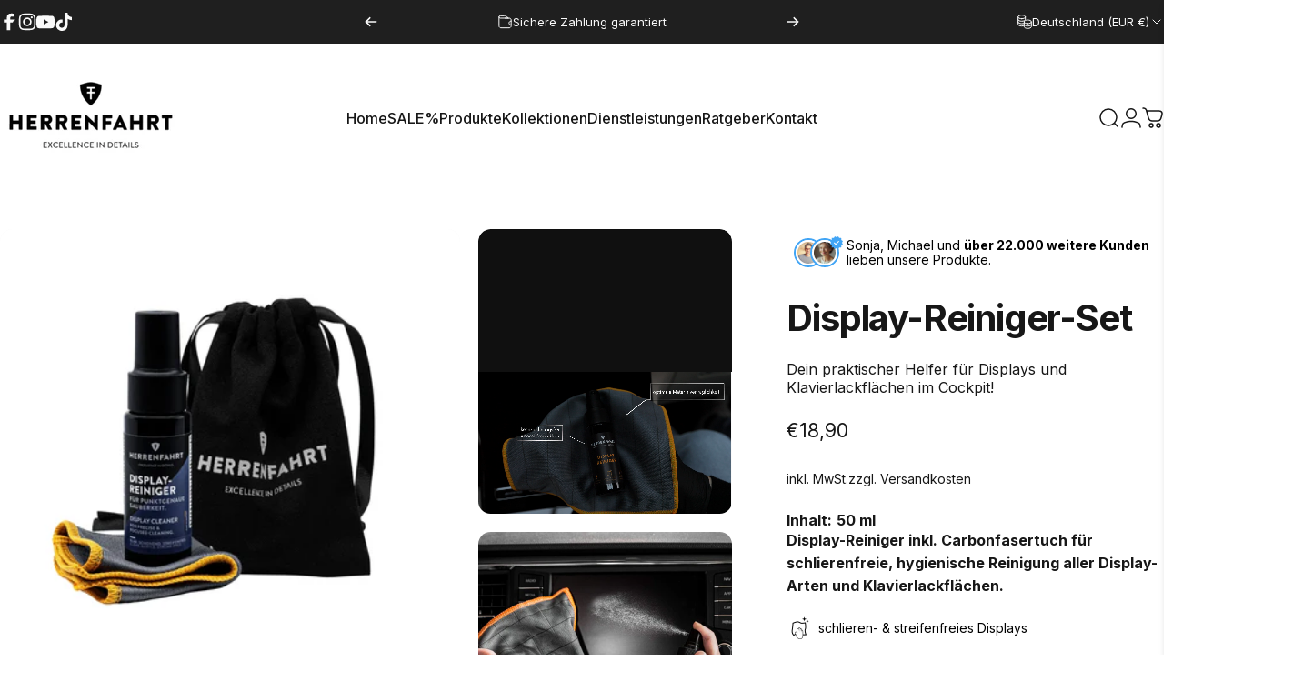

--- FILE ---
content_type: text/html; charset=utf-8
request_url: https://herrenfahrt.com/?section_id=sections--24108649054476__header
body_size: 12492
content:
<div id="shopify-section-sections--24108649054476__header" class="shopify-section shopify-section-group-header-group header-section"><style>
  #shopify-section-sections--24108649054476__header {
    --section-padding-top: 32px;
    --section-padding-bottom: 32px;
    --color-background: 255 255 255;
    --color-foreground: 23 23 23;
    --color-transparent: 255 255 255;
    --color-localization: ;
  }
</style><menu-drawer id="MenuDrawer" class="menu-drawer drawer drawer--start z-30 fixed bottom-0 left-0 h-full w-full pointer-events-none"
  data-section-id="sections--24108649054476__header"
  hidden
>
  <overlay-element class="overlay fixed-modal invisible opacity-0 fixed bottom-0 left-0 w-full h-screen pointer-events-none" aria-controls="MenuDrawer" aria-expanded="false"></overlay-element>
  <div class="drawer__inner z-10 absolute top-0 flex flex-col w-full h-full overflow-hidden">
    <gesture-element class="drawer__header flex justify-between opacity-0 invisible relative" tabindex="0">
      <span class="drawer__title heading lg:text-3xl text-2xl leading-none tracking-tight"></span>
      <button class="button button--secondary button--close drawer__close hidden sm:flex items-center justify-center" type="button" is="hover-button" aria-controls="MenuDrawer" aria-expanded="false" aria-label="Schließen">
        <span class="btn-fill" data-fill></span>
        <span class="btn-text"><svg class="icon icon-close icon-sm" viewBox="0 0 20 20" stroke="currentColor" fill="none" xmlns="http://www.w3.org/2000/svg">
      <path stroke-linecap="round" stroke-linejoin="round" d="M5 15L15 5M5 5L15 15"></path>
    </svg></span>
      </button>
    </gesture-element>
    <div class="drawer__content opacity-0 invisible flex flex-col h-full grow shrink">
      <nav class="relative grow overflow-hidden" role="navigation">
        <ul class="drawer__scrollable drawer__menu relative w-full h-full" role="list" data-parent><li class="drawer__menu-group"><a class="drawer__menu-item block heading text-2xl leading-none tracking-tight" href="/">Home</a></li><li class="drawer__menu-group"><a class="drawer__menu-item block heading text-2xl leading-none tracking-tight" href="/collections/sale">SALE%</a></li><li class="drawer__menu-group"><details is="menu-details">
  <summary class="drawer__menu-item block cursor-pointer relative" aria-expanded="false">
    <span class="heading text-2xl leading-none tracking-tight">Produkte</span><svg class="icon icon-chevron-right icon-lg" viewBox="0 0 24 24" stroke="currentColor" fill="none" xmlns="http://www.w3.org/2000/svg">
      <path stroke-linecap="round" stroke-linejoin="round" d="M10 6L16 12L10 18"></path>
    </svg></summary>
  <div class="drawer__submenu z-1 absolute top-0 left-0 flex flex-col w-full h-full" data-parent><button type="button" class="tracking-tight heading text-base shrink-0 flex items-center gap-3 w-full" data-close>Produkte</button><ul id="DrawerSubMenu-sections--24108649054476__header-3" class="drawer__scrollable flex flex-col h-full"><li class="drawer__menu-group"><details is="menu-details">
                  <summary class="drawer__menu-item block heading text-2xl leading-none tracking-tight cursor-pointer relative" aria-expanded="false">Waschen &amp; Reinigen<svg class="icon icon-chevron-right icon-lg" viewBox="0 0 24 24" stroke="currentColor" fill="none" xmlns="http://www.w3.org/2000/svg">
      <path stroke-linecap="round" stroke-linejoin="round" d="M10 6L16 12L10 18"></path>
    </svg></summary>
                  <div class="drawer__submenu z-1 absolute top-0 left-0 flex flex-col w-full h-full"><button type="button" class="tracking-tight heading text-base flex items-center gap-3 w-full" data-close>Waschen &amp; Reinigen</button><ul class="drawer__scrollable flex flex-col h-full"><li class="drawer__menu-group">
                          <a class="drawer__menu-item block heading text-2xl leading-none tracking-tight" href="/collections/shampoo">Autoshampoo</a>
                        </li><li class="drawer__menu-group">
                          <a class="drawer__menu-item block heading text-2xl leading-none tracking-tight" href="/collections/reifen-felgen">Reifen &amp; Felgen</a>
                        </li><li class="drawer__menu-group">
                          <a class="drawer__menu-item block heading text-2xl leading-none tracking-tight" href="/collections/reiniger">Reiniger</a>
                        </li><li class="drawer__menu-group">
                          <a class="drawer__menu-item block heading text-2xl leading-none tracking-tight" href="/collections/scheiben">Glasreinigung</a>
                        </li></ul>
                  </div>
                </details></li><li class="drawer__menu-group"><details is="menu-details">
                  <summary class="drawer__menu-item block heading text-2xl leading-none tracking-tight cursor-pointer relative" aria-expanded="false">Polieren<svg class="icon icon-chevron-right icon-lg" viewBox="0 0 24 24" stroke="currentColor" fill="none" xmlns="http://www.w3.org/2000/svg">
      <path stroke-linecap="round" stroke-linejoin="round" d="M10 6L16 12L10 18"></path>
    </svg></summary>
                  <div class="drawer__submenu z-1 absolute top-0 left-0 flex flex-col w-full h-full"><button type="button" class="tracking-tight heading text-base flex items-center gap-3 w-full" data-close>Polieren</button><ul class="drawer__scrollable flex flex-col h-full"><li class="drawer__menu-group">
                          <a class="drawer__menu-item block heading text-2xl leading-none tracking-tight" href="/collections/politur">Polituren</a>
                        </li><li class="drawer__menu-group">
                          <a class="drawer__menu-item block heading text-2xl leading-none tracking-tight" href="/collections/pads-schwamme">Polierpads</a>
                        </li><li class="drawer__menu-group">
                          <a class="drawer__menu-item block heading text-2xl leading-none tracking-tight" href="/collections/poliermaschinen">Poliermaschinen</a>
                        </li></ul>
                  </div>
                </details></li><li class="drawer__menu-group"><details is="menu-details">
                  <summary class="drawer__menu-item block heading text-2xl leading-none tracking-tight cursor-pointer relative" aria-expanded="false">Lackschutz &amp; Pflege<svg class="icon icon-chevron-right icon-lg" viewBox="0 0 24 24" stroke="currentColor" fill="none" xmlns="http://www.w3.org/2000/svg">
      <path stroke-linecap="round" stroke-linejoin="round" d="M10 6L16 12L10 18"></path>
    </svg></summary>
                  <div class="drawer__submenu z-1 absolute top-0 left-0 flex flex-col w-full h-full"><button type="button" class="tracking-tight heading text-base flex items-center gap-3 w-full" data-close>Lackschutz &amp; Pflege</button><ul class="drawer__scrollable flex flex-col h-full"><li class="drawer__menu-group">
                          <a class="drawer__menu-item block heading text-2xl leading-none tracking-tight" href="/collections/lack">Lackdetailer</a>
                        </li><li class="drawer__menu-group">
                          <a class="drawer__menu-item block heading text-2xl leading-none tracking-tight" href="/collections/autowachs">Autowachs</a>
                        </li></ul>
                  </div>
                </details></li><li class="drawer__menu-group"><details is="menu-details">
                  <summary class="drawer__menu-item block heading text-2xl leading-none tracking-tight cursor-pointer relative" aria-expanded="false">Innenraum<svg class="icon icon-chevron-right icon-lg" viewBox="0 0 24 24" stroke="currentColor" fill="none" xmlns="http://www.w3.org/2000/svg">
      <path stroke-linecap="round" stroke-linejoin="round" d="M10 6L16 12L10 18"></path>
    </svg></summary>
                  <div class="drawer__submenu z-1 absolute top-0 left-0 flex flex-col w-full h-full"><button type="button" class="tracking-tight heading text-base flex items-center gap-3 w-full" data-close>Innenraum</button><ul class="drawer__scrollable flex flex-col h-full"><li class="drawer__menu-group">
                          <a class="drawer__menu-item block heading text-2xl leading-none tracking-tight" href="/collections/cockpitpflege-1">Cockpitpflege</a>
                        </li><li class="drawer__menu-group">
                          <a class="drawer__menu-item block heading text-2xl leading-none tracking-tight" href="/collections/innenraumreiniger">Innenraumreiniger</a>
                        </li><li class="drawer__menu-group">
                          <a class="drawer__menu-item block heading text-2xl leading-none tracking-tight" href="/collections/leder">Lederpflege</a>
                        </li><li class="drawer__menu-group">
                          <a class="drawer__menu-item block heading text-2xl leading-none tracking-tight" href="/collections/displayreiniger">Displayreiniger</a>
                        </li></ul>
                  </div>
                </details></li><li class="drawer__menu-group"><details is="menu-details">
                  <summary class="drawer__menu-item block heading text-2xl leading-none tracking-tight cursor-pointer relative" aria-expanded="false">Zubehör<svg class="icon icon-chevron-right icon-lg" viewBox="0 0 24 24" stroke="currentColor" fill="none" xmlns="http://www.w3.org/2000/svg">
      <path stroke-linecap="round" stroke-linejoin="round" d="M10 6L16 12L10 18"></path>
    </svg></summary>
                  <div class="drawer__submenu z-1 absolute top-0 left-0 flex flex-col w-full h-full"><button type="button" class="tracking-tight heading text-base flex items-center gap-3 w-full" data-close>Zubehör</button><ul class="drawer__scrollable flex flex-col h-full"><li class="drawer__menu-group">
                          <a class="drawer__menu-item block heading text-2xl leading-none tracking-tight" href="/collections/zubehor-waschen">Waschzubehör</a>
                        </li><li class="drawer__menu-group">
                          <a class="drawer__menu-item block heading text-2xl leading-none tracking-tight" href="/collections/trocknungstucher">Trocknungstücher</a>
                        </li><li class="drawer__menu-group">
                          <a class="drawer__menu-item block heading text-2xl leading-none tracking-tight" href="/collections/poliertucher">Poliertücher</a>
                        </li><li class="drawer__menu-group">
                          <a class="drawer__menu-item block heading text-2xl leading-none tracking-tight" href="/collections/pads-schwamme">Polierpads</a>
                        </li><li class="drawer__menu-group">
                          <a class="drawer__menu-item block heading text-2xl leading-none tracking-tight" href="/collections/bursten-pinsel">Bürsten &amp; Pinsel</a>
                        </li><li class="drawer__menu-group">
                          <a class="drawer__menu-item block heading text-2xl leading-none tracking-tight" href="/collections/transporttaschen">Taschen</a>
                        </li></ul>
                  </div>
                </details></li><li class="drawer__menu-group"><a class="drawer__menu-item block heading text-2xl leading-none tracking-tight" href="/collections/sets">Sets</a></li><li class="drawer__menu-group drawer__promotions">
            <ul class="mega-menu__list grid grid-cols-2 w-full h-full" role="list" tabindex="-1"><li class="drawer__menu-group mega-menu__item flex opacity-0 w-full">
                    <div class="media-card media-card--card media-card--overlap">
                      <a class="media-card__link flex flex-col w-full h-full relative" href="/collections/top-seller"
                        aria-label="Bestseller"
                        style="--color-foreground: 255 255 255;--color-overlay: 0 0 0;--overlay-opacity: 0.4;"
                      ><div class="media media--portrait relative overflow-hidden"><img src="//herrenfahrt.com/cdn/shop/files/HF_Shopify_Mega-Menue_Portrait_Wascheimer_mit_Waschhandschuh_2000x2500px.jpg?v=1715956273&amp;width=2000" alt="" srcset="//herrenfahrt.com/cdn/shop/files/HF_Shopify_Mega-Menue_Portrait_Wascheimer_mit_Waschhandschuh_2000x2500px.jpg?v=1715956273&amp;width=180 180w, //herrenfahrt.com/cdn/shop/files/HF_Shopify_Mega-Menue_Portrait_Wascheimer_mit_Waschhandschuh_2000x2500px.jpg?v=1715956273&amp;width=360 360w, //herrenfahrt.com/cdn/shop/files/HF_Shopify_Mega-Menue_Portrait_Wascheimer_mit_Waschhandschuh_2000x2500px.jpg?v=1715956273&amp;width=540 540w, //herrenfahrt.com/cdn/shop/files/HF_Shopify_Mega-Menue_Portrait_Wascheimer_mit_Waschhandschuh_2000x2500px.jpg?v=1715956273&amp;width=720 720w, //herrenfahrt.com/cdn/shop/files/HF_Shopify_Mega-Menue_Portrait_Wascheimer_mit_Waschhandschuh_2000x2500px.jpg?v=1715956273&amp;width=900 900w, //herrenfahrt.com/cdn/shop/files/HF_Shopify_Mega-Menue_Portrait_Wascheimer_mit_Waschhandschuh_2000x2500px.jpg?v=1715956273&amp;width=1080 1080w" width="2000" height="2500" loading="lazy" is="lazy-image"></div><div class="media-card__content flex justify-between items-center gap-4 w-full">
                            <div class="media-card__text opacity-0 shrink-1 grid gap-0d5"><p>
                                  <span class="heading reversed-link text-lg tracking-tighter leading-tight">Bestseller</span>
                                </p><p class="leading-none text-xs xl:text-sm hidden md:block">Entdecke Kundenlieblinge</p></div><svg class="icon icon-arrow-right icon-xs transform shrink-0 hidden md:block" viewBox="0 0 21 20" stroke="currentColor" fill="none" xmlns="http://www.w3.org/2000/svg">
      <path stroke-linecap="round" stroke-linejoin="round" d="M3 10H18M18 10L12.1667 4.16675M18 10L12.1667 15.8334"></path>
    </svg></div></a>
                    </div>
                  </li><li class="drawer__menu-group mega-menu__item flex opacity-0 w-full">
                    <div class="media-card media-card--card media-card--overlap">
                      <a class="media-card__link flex flex-col w-full h-full relative" href="/collections/neu-im-sortiment"
                        aria-label="Neu im Sortiment"
                        style="--color-foreground: 255 255 255;--color-overlay: 0 0 0;--overlay-opacity: 0.4;"
                      ><div class="media media--portrait relative overflow-hidden"><img src="//herrenfahrt.com/cdn/shop/files/HF_Shopify_Mega-Menue_Portrait_Innenraumreiniger_Schaum_und_Pad_2000x2500px.jpg?v=1715956197&amp;width=2000" alt="" srcset="//herrenfahrt.com/cdn/shop/files/HF_Shopify_Mega-Menue_Portrait_Innenraumreiniger_Schaum_und_Pad_2000x2500px.jpg?v=1715956197&amp;width=180 180w, //herrenfahrt.com/cdn/shop/files/HF_Shopify_Mega-Menue_Portrait_Innenraumreiniger_Schaum_und_Pad_2000x2500px.jpg?v=1715956197&amp;width=360 360w, //herrenfahrt.com/cdn/shop/files/HF_Shopify_Mega-Menue_Portrait_Innenraumreiniger_Schaum_und_Pad_2000x2500px.jpg?v=1715956197&amp;width=540 540w, //herrenfahrt.com/cdn/shop/files/HF_Shopify_Mega-Menue_Portrait_Innenraumreiniger_Schaum_und_Pad_2000x2500px.jpg?v=1715956197&amp;width=720 720w, //herrenfahrt.com/cdn/shop/files/HF_Shopify_Mega-Menue_Portrait_Innenraumreiniger_Schaum_und_Pad_2000x2500px.jpg?v=1715956197&amp;width=900 900w, //herrenfahrt.com/cdn/shop/files/HF_Shopify_Mega-Menue_Portrait_Innenraumreiniger_Schaum_und_Pad_2000x2500px.jpg?v=1715956197&amp;width=1080 1080w" width="2000" height="2500" loading="lazy" is="lazy-image"></div><div class="media-card__content flex justify-between items-center gap-4 w-full">
                            <div class="media-card__text opacity-0 shrink-1 grid gap-0d5"><p>
                                  <span class="heading reversed-link text-lg tracking-tighter leading-tight">Neu im Sortiment</span>
                                </p><p class="leading-none text-xs xl:text-sm hidden md:block">Entdecke unsere Neuheiten</p></div><svg class="icon icon-arrow-right icon-xs transform shrink-0 hidden md:block" viewBox="0 0 21 20" stroke="currentColor" fill="none" xmlns="http://www.w3.org/2000/svg">
      <path stroke-linecap="round" stroke-linejoin="round" d="M3 10H18M18 10L12.1667 4.16675M18 10L12.1667 15.8334"></path>
    </svg></div></a>
                    </div>
                  </li></ul>
          </li><li class="mega-menu__footer">
            <a class="button button--primary icon-with-text w-full" role="link" aria-disabled="true" is="hover-link">
              <span class="btn-fill" data-fill></span>
              <span class="btn-text">Jetzt stöbern</span>
            </a>
          </li></ul></div>
</details>
</li><li class="drawer__menu-group"><details is="menu-details">
  <summary class="drawer__menu-item block cursor-pointer relative" aria-expanded="false">
    <span class="heading text-2xl leading-none tracking-tight">Kollektionen</span><svg class="icon icon-chevron-right icon-lg" viewBox="0 0 24 24" stroke="currentColor" fill="none" xmlns="http://www.w3.org/2000/svg">
      <path stroke-linecap="round" stroke-linejoin="round" d="M10 6L16 12L10 18"></path>
    </svg></summary>
  <div class="drawer__submenu z-1 absolute top-0 left-0 flex flex-col w-full h-full" data-parent><button type="button" class="tracking-tight heading text-base shrink-0 flex items-center gap-3 w-full" data-close>Kollektionen</button><ul id="DrawerSubMenu-sections--24108649054476__header-4" class="drawer__scrollable flex flex-col h-full"><li class="drawer__menu-group drawer__promotions">
            <ul class="mega-menu__list grid grid-cols-2 w-full h-full" role="list" tabindex="-1"><li class="drawer__menu-group mega-menu__item flex opacity-0 w-full">
                    <div class="media-card media-card--card media-card--overlap">
                      <a class="media-card__link flex flex-col w-full h-full relative" href="/collections/autowaesche"
                        aria-label="Autowäsche"
                        style="--color-foreground: 255 255 255;--color-overlay: 0 0 0;--overlay-opacity: 0.4;"
                      ><div class="media media--adapt relative overflow-hidden"><img src="//herrenfahrt.com/cdn/shop/files/HF_Shopify_Collections_Promo_Pagode_Autowaesche_2000x2500px.jpg?v=1716238305&amp;width=2000" alt="" srcset="//herrenfahrt.com/cdn/shop/files/HF_Shopify_Collections_Promo_Pagode_Autowaesche_2000x2500px.jpg?v=1716238305&amp;width=180 180w, //herrenfahrt.com/cdn/shop/files/HF_Shopify_Collections_Promo_Pagode_Autowaesche_2000x2500px.jpg?v=1716238305&amp;width=360 360w, //herrenfahrt.com/cdn/shop/files/HF_Shopify_Collections_Promo_Pagode_Autowaesche_2000x2500px.jpg?v=1716238305&amp;width=540 540w, //herrenfahrt.com/cdn/shop/files/HF_Shopify_Collections_Promo_Pagode_Autowaesche_2000x2500px.jpg?v=1716238305&amp;width=720 720w, //herrenfahrt.com/cdn/shop/files/HF_Shopify_Collections_Promo_Pagode_Autowaesche_2000x2500px.jpg?v=1716238305&amp;width=900 900w, //herrenfahrt.com/cdn/shop/files/HF_Shopify_Collections_Promo_Pagode_Autowaesche_2000x2500px.jpg?v=1716238305&amp;width=1080 1080w" width="2000" height="2500" loading="lazy" is="lazy-image"></div><div class="media-card__content flex justify-between items-center gap-4 w-full">
                            <div class="media-card__text opacity-0 shrink-1 grid gap-0d5"><p>
                                  <span class="heading reversed-link text-lg tracking-tighter leading-tight">Autowäsche</span>
                                </p></div><svg class="icon icon-arrow-right icon-xs transform shrink-0 hidden md:block" viewBox="0 0 21 20" stroke="currentColor" fill="none" xmlns="http://www.w3.org/2000/svg">
      <path stroke-linecap="round" stroke-linejoin="round" d="M3 10H18M18 10L12.1667 4.16675M18 10L12.1667 15.8334"></path>
    </svg></div></a>
                    </div>
                  </li><li class="drawer__menu-group mega-menu__item flex opacity-0 w-full">
                    <div class="media-card media-card--card media-card--overlap">
                      <a class="media-card__link flex flex-col w-full h-full relative" href="/collections/innenraum"
                        aria-label="Innenraum"
                        style="--color-foreground: 255 255 255;--color-overlay: 0 0 0;--overlay-opacity: 0.4;"
                      ><div class="media media--adapt relative overflow-hidden"><img src="//herrenfahrt.com/cdn/shop/files/HF_Shopify_Collections_Promo_Cockpitpflege_2000x2500px.jpg?v=1716238315&amp;width=2000" alt="" srcset="//herrenfahrt.com/cdn/shop/files/HF_Shopify_Collections_Promo_Cockpitpflege_2000x2500px.jpg?v=1716238315&amp;width=180 180w, //herrenfahrt.com/cdn/shop/files/HF_Shopify_Collections_Promo_Cockpitpflege_2000x2500px.jpg?v=1716238315&amp;width=360 360w, //herrenfahrt.com/cdn/shop/files/HF_Shopify_Collections_Promo_Cockpitpflege_2000x2500px.jpg?v=1716238315&amp;width=540 540w, //herrenfahrt.com/cdn/shop/files/HF_Shopify_Collections_Promo_Cockpitpflege_2000x2500px.jpg?v=1716238315&amp;width=720 720w, //herrenfahrt.com/cdn/shop/files/HF_Shopify_Collections_Promo_Cockpitpflege_2000x2500px.jpg?v=1716238315&amp;width=900 900w, //herrenfahrt.com/cdn/shop/files/HF_Shopify_Collections_Promo_Cockpitpflege_2000x2500px.jpg?v=1716238315&amp;width=1080 1080w" width="2000" height="2500" loading="lazy" is="lazy-image"></div><div class="media-card__content flex justify-between items-center gap-4 w-full">
                            <div class="media-card__text opacity-0 shrink-1 grid gap-0d5"><p>
                                  <span class="heading reversed-link text-lg tracking-tighter leading-tight">Innenraum</span>
                                </p></div><svg class="icon icon-arrow-right icon-xs transform shrink-0 hidden md:block" viewBox="0 0 21 20" stroke="currentColor" fill="none" xmlns="http://www.w3.org/2000/svg">
      <path stroke-linecap="round" stroke-linejoin="round" d="M3 10H18M18 10L12.1667 4.16675M18 10L12.1667 15.8334"></path>
    </svg></div></a>
                    </div>
                  </li><li class="drawer__menu-group mega-menu__item flex opacity-0 w-full">
                    <div class="media-card media-card--card media-card--overlap">
                      <a class="media-card__link flex flex-col w-full h-full relative" href="/collections/geschenke"
                        aria-label="Geschenke"
                        style="--color-foreground: 255 255 255;--color-overlay: 0 0 0;--overlay-opacity: 0.4;"
                      ><div class="media media--adapt relative overflow-hidden"><img src="//herrenfahrt.com/cdn/shop/files/HF_Shopify_Collections_Promo_Geschenke_2000x2500px.jpg?v=1716238728&amp;width=2000" alt="" srcset="//herrenfahrt.com/cdn/shop/files/HF_Shopify_Collections_Promo_Geschenke_2000x2500px.jpg?v=1716238728&amp;width=180 180w, //herrenfahrt.com/cdn/shop/files/HF_Shopify_Collections_Promo_Geschenke_2000x2500px.jpg?v=1716238728&amp;width=360 360w, //herrenfahrt.com/cdn/shop/files/HF_Shopify_Collections_Promo_Geschenke_2000x2500px.jpg?v=1716238728&amp;width=540 540w, //herrenfahrt.com/cdn/shop/files/HF_Shopify_Collections_Promo_Geschenke_2000x2500px.jpg?v=1716238728&amp;width=720 720w, //herrenfahrt.com/cdn/shop/files/HF_Shopify_Collections_Promo_Geschenke_2000x2500px.jpg?v=1716238728&amp;width=900 900w, //herrenfahrt.com/cdn/shop/files/HF_Shopify_Collections_Promo_Geschenke_2000x2500px.jpg?v=1716238728&amp;width=1080 1080w" width="2000" height="2500" loading="lazy" is="lazy-image"></div><div class="media-card__content flex justify-between items-center gap-4 w-full">
                            <div class="media-card__text opacity-0 shrink-1 grid gap-0d5"><p>
                                  <span class="heading reversed-link text-lg tracking-tighter leading-tight">Geschenke</span>
                                </p></div><svg class="icon icon-arrow-right icon-xs transform shrink-0 hidden md:block" viewBox="0 0 21 20" stroke="currentColor" fill="none" xmlns="http://www.w3.org/2000/svg">
      <path stroke-linecap="round" stroke-linejoin="round" d="M3 10H18M18 10L12.1667 4.16675M18 10L12.1667 15.8334"></path>
    </svg></div></a>
                    </div>
                  </li><li class="drawer__menu-group mega-menu__item flex opacity-0 w-full">
                    <div class="media-card media-card--card media-card--overlap">
                      <a class="media-card__link flex flex-col w-full h-full relative" href="/collections/zubehor"
                        aria-label="Zubehör"
                        style="--color-foreground: 255 255 255;--color-overlay: 0 0 0;--overlay-opacity: 0.4;"
                      ><div class="media media--adapt relative overflow-hidden"><img src="//herrenfahrt.com/cdn/shop/files/HF_Shopify_Collections_Promo_Zubehoer_2000x2500px.jpg?v=1716238728&amp;width=2000" alt="" srcset="//herrenfahrt.com/cdn/shop/files/HF_Shopify_Collections_Promo_Zubehoer_2000x2500px.jpg?v=1716238728&amp;width=180 180w, //herrenfahrt.com/cdn/shop/files/HF_Shopify_Collections_Promo_Zubehoer_2000x2500px.jpg?v=1716238728&amp;width=360 360w, //herrenfahrt.com/cdn/shop/files/HF_Shopify_Collections_Promo_Zubehoer_2000x2500px.jpg?v=1716238728&amp;width=540 540w, //herrenfahrt.com/cdn/shop/files/HF_Shopify_Collections_Promo_Zubehoer_2000x2500px.jpg?v=1716238728&amp;width=720 720w, //herrenfahrt.com/cdn/shop/files/HF_Shopify_Collections_Promo_Zubehoer_2000x2500px.jpg?v=1716238728&amp;width=900 900w, //herrenfahrt.com/cdn/shop/files/HF_Shopify_Collections_Promo_Zubehoer_2000x2500px.jpg?v=1716238728&amp;width=1080 1080w" width="2000" height="2500" loading="lazy" is="lazy-image"></div><div class="media-card__content flex justify-between items-center gap-4 w-full">
                            <div class="media-card__text opacity-0 shrink-1 grid gap-0d5"><p>
                                  <span class="heading reversed-link text-lg tracking-tighter leading-tight">Zubehör</span>
                                </p></div><svg class="icon icon-arrow-right icon-xs transform shrink-0 hidden md:block" viewBox="0 0 21 20" stroke="currentColor" fill="none" xmlns="http://www.w3.org/2000/svg">
      <path stroke-linecap="round" stroke-linejoin="round" d="M3 10H18M18 10L12.1667 4.16675M18 10L12.1667 15.8334"></path>
    </svg></div></a>
                    </div>
                  </li><li class="drawer__menu-group mega-menu__item flex opacity-0 w-full">
                    <div class="media-card media-card--card media-card--overlap">
                      <a class="media-card__link flex flex-col w-full h-full relative" href="/collections/leder"
                        aria-label="Lederpflege"
                        style="--color-foreground: 255 255 255;--color-overlay: 0 0 0;--overlay-opacity: 0.4;"
                      ><div class="media media--adapt relative overflow-hidden"><img src="//herrenfahrt.com/cdn/shop/files/HF_Shopify_Collections_Promo_Innenraum_Lederpflege_2000x2500px.jpg?v=1716238927&amp;width=2000" alt="" srcset="//herrenfahrt.com/cdn/shop/files/HF_Shopify_Collections_Promo_Innenraum_Lederpflege_2000x2500px.jpg?v=1716238927&amp;width=180 180w, //herrenfahrt.com/cdn/shop/files/HF_Shopify_Collections_Promo_Innenraum_Lederpflege_2000x2500px.jpg?v=1716238927&amp;width=360 360w, //herrenfahrt.com/cdn/shop/files/HF_Shopify_Collections_Promo_Innenraum_Lederpflege_2000x2500px.jpg?v=1716238927&amp;width=540 540w, //herrenfahrt.com/cdn/shop/files/HF_Shopify_Collections_Promo_Innenraum_Lederpflege_2000x2500px.jpg?v=1716238927&amp;width=720 720w, //herrenfahrt.com/cdn/shop/files/HF_Shopify_Collections_Promo_Innenraum_Lederpflege_2000x2500px.jpg?v=1716238927&amp;width=900 900w, //herrenfahrt.com/cdn/shop/files/HF_Shopify_Collections_Promo_Innenraum_Lederpflege_2000x2500px.jpg?v=1716238927&amp;width=1080 1080w" width="2000" height="2500" loading="lazy" is="lazy-image"></div><div class="media-card__content flex justify-between items-center gap-4 w-full">
                            <div class="media-card__text opacity-0 shrink-1 grid gap-0d5"><p>
                                  <span class="heading reversed-link text-lg tracking-tighter leading-tight">Lederpflege</span>
                                </p></div><svg class="icon icon-arrow-right icon-xs transform shrink-0 hidden md:block" viewBox="0 0 21 20" stroke="currentColor" fill="none" xmlns="http://www.w3.org/2000/svg">
      <path stroke-linecap="round" stroke-linejoin="round" d="M3 10H18M18 10L12.1667 4.16675M18 10L12.1667 15.8334"></path>
    </svg></div></a>
                    </div>
                  </li></ul>
          </li></ul></div>
</details>
</li><li class="drawer__menu-group"><details is="menu-details">
  <summary class="drawer__menu-item block cursor-pointer relative" aria-expanded="false">
    <span class="heading text-2xl leading-none tracking-tight">Dienstleistungen</span><svg class="icon icon-chevron-right icon-lg" viewBox="0 0 24 24" stroke="currentColor" fill="none" xmlns="http://www.w3.org/2000/svg">
      <path stroke-linecap="round" stroke-linejoin="round" d="M10 6L16 12L10 18"></path>
    </svg></summary>
  <div class="drawer__submenu z-1 absolute top-0 left-0 flex flex-col w-full h-full" data-parent><button type="button" class="tracking-tight heading text-base shrink-0 flex items-center gap-3 w-full" data-close>Dienstleistungen</button><ul id="DrawerSubMenu-sections--24108649054476__header-5" class="drawer__scrollable flex flex-col h-full"><li class="drawer__menu-group drawer__promotions">
            <ul class="mega-menu__list grid grid-cols-2 w-full h-full" role="list" tabindex="-1"><li class="drawer__menu-group mega-menu__item flex opacity-0 w-full">
                    <div class="media-card media-card--card media-card--overlap">
                      <a class="media-card__link flex flex-col w-full h-full relative" href="/pages/unser-detailing-studio"
                        aria-label="Unser Detailing Studio"
                        style="--color-foreground: 255 255 255;--color-overlay: 0 0 0;--overlay-opacity: 0.4;"
                      ><div class="media media--adapt relative overflow-hidden"><img src="//herrenfahrt.com/cdn/shop/files/HF_Shopify_Collections_Promo_Unser_Detailing_Studio_2000x2500px.jpg?v=1716240605&amp;width=2000" alt="" srcset="//herrenfahrt.com/cdn/shop/files/HF_Shopify_Collections_Promo_Unser_Detailing_Studio_2000x2500px.jpg?v=1716240605&amp;width=180 180w, //herrenfahrt.com/cdn/shop/files/HF_Shopify_Collections_Promo_Unser_Detailing_Studio_2000x2500px.jpg?v=1716240605&amp;width=360 360w, //herrenfahrt.com/cdn/shop/files/HF_Shopify_Collections_Promo_Unser_Detailing_Studio_2000x2500px.jpg?v=1716240605&amp;width=540 540w, //herrenfahrt.com/cdn/shop/files/HF_Shopify_Collections_Promo_Unser_Detailing_Studio_2000x2500px.jpg?v=1716240605&amp;width=720 720w, //herrenfahrt.com/cdn/shop/files/HF_Shopify_Collections_Promo_Unser_Detailing_Studio_2000x2500px.jpg?v=1716240605&amp;width=900 900w, //herrenfahrt.com/cdn/shop/files/HF_Shopify_Collections_Promo_Unser_Detailing_Studio_2000x2500px.jpg?v=1716240605&amp;width=1080 1080w" width="2000" height="2500" loading="lazy" is="lazy-image"></div><div class="media-card__content flex justify-between items-center gap-4 w-full">
                            <div class="media-card__text opacity-0 shrink-1 grid gap-0d5"><p>
                                  <span class="heading reversed-link text-lg tracking-tighter leading-tight">Unser Detailing Studio</span>
                                </p></div><svg class="icon icon-arrow-right icon-xs transform shrink-0 hidden md:block" viewBox="0 0 21 20" stroke="currentColor" fill="none" xmlns="http://www.w3.org/2000/svg">
      <path stroke-linecap="round" stroke-linejoin="round" d="M3 10H18M18 10L12.1667 4.16675M18 10L12.1667 15.8334"></path>
    </svg></div></a>
                    </div>
                  </li><li class="drawer__menu-group mega-menu__item flex opacity-0 w-full">
                    <div class="media-card media-card--card media-card--overlap">
                      <a class="media-card__link flex flex-col w-full h-full relative" href="/pages/lackoptimierung"
                        aria-label="Lackkorrektur &amp; Aufbereitung"
                        style="--color-foreground: 255 255 255;--color-overlay: 0 0 0;--overlay-opacity: 0.4;"
                      ><div class="media media--adapt relative overflow-hidden"><img src="//herrenfahrt.com/cdn/shop/files/HF_Shopify_Collections_Promo_Aufbereitung_2000x2500px.jpg?v=1716240604&amp;width=2000" alt="" srcset="//herrenfahrt.com/cdn/shop/files/HF_Shopify_Collections_Promo_Aufbereitung_2000x2500px.jpg?v=1716240604&amp;width=180 180w, //herrenfahrt.com/cdn/shop/files/HF_Shopify_Collections_Promo_Aufbereitung_2000x2500px.jpg?v=1716240604&amp;width=360 360w, //herrenfahrt.com/cdn/shop/files/HF_Shopify_Collections_Promo_Aufbereitung_2000x2500px.jpg?v=1716240604&amp;width=540 540w, //herrenfahrt.com/cdn/shop/files/HF_Shopify_Collections_Promo_Aufbereitung_2000x2500px.jpg?v=1716240604&amp;width=720 720w, //herrenfahrt.com/cdn/shop/files/HF_Shopify_Collections_Promo_Aufbereitung_2000x2500px.jpg?v=1716240604&amp;width=900 900w, //herrenfahrt.com/cdn/shop/files/HF_Shopify_Collections_Promo_Aufbereitung_2000x2500px.jpg?v=1716240604&amp;width=1080 1080w" width="2000" height="2500" loading="lazy" is="lazy-image"></div><div class="media-card__content flex justify-between items-center gap-4 w-full">
                            <div class="media-card__text opacity-0 shrink-1 grid gap-0d5"><p>
                                  <span class="heading reversed-link text-lg tracking-tighter leading-tight">Lackkorrektur &amp; Aufbereitung</span>
                                </p></div><svg class="icon icon-arrow-right icon-xs transform shrink-0 hidden md:block" viewBox="0 0 21 20" stroke="currentColor" fill="none" xmlns="http://www.w3.org/2000/svg">
      <path stroke-linecap="round" stroke-linejoin="round" d="M3 10H18M18 10L12.1667 4.16675M18 10L12.1667 15.8334"></path>
    </svg></div></a>
                    </div>
                  </li><li class="drawer__menu-group mega-menu__item flex opacity-0 w-full">
                    <div class="media-card media-card--card media-card--overlap">
                      <a class="media-card__link flex flex-col w-full h-full relative" href="/pages/ppf-steinschlagschutzfolie"
                        aria-label="Steinschlagschutz (PPF)"
                        style="--color-foreground: 255 255 255;--color-overlay: 0 0 0;--overlay-opacity: 0.4;"
                      ><div class="media media--adapt relative overflow-hidden"><img src="//herrenfahrt.com/cdn/shop/files/HF_Shopify_Collections_Promo_PPF_2000x2500px.jpg?v=1716240605&amp;width=2000" alt="" srcset="//herrenfahrt.com/cdn/shop/files/HF_Shopify_Collections_Promo_PPF_2000x2500px.jpg?v=1716240605&amp;width=180 180w, //herrenfahrt.com/cdn/shop/files/HF_Shopify_Collections_Promo_PPF_2000x2500px.jpg?v=1716240605&amp;width=360 360w, //herrenfahrt.com/cdn/shop/files/HF_Shopify_Collections_Promo_PPF_2000x2500px.jpg?v=1716240605&amp;width=540 540w, //herrenfahrt.com/cdn/shop/files/HF_Shopify_Collections_Promo_PPF_2000x2500px.jpg?v=1716240605&amp;width=720 720w, //herrenfahrt.com/cdn/shop/files/HF_Shopify_Collections_Promo_PPF_2000x2500px.jpg?v=1716240605&amp;width=900 900w, //herrenfahrt.com/cdn/shop/files/HF_Shopify_Collections_Promo_PPF_2000x2500px.jpg?v=1716240605&amp;width=1080 1080w" width="2000" height="2500" loading="lazy" is="lazy-image"></div><div class="media-card__content flex justify-between items-center gap-4 w-full">
                            <div class="media-card__text opacity-0 shrink-1 grid gap-0d5"><p>
                                  <span class="heading reversed-link text-lg tracking-tighter leading-tight">Steinschlagschutz (PPF)</span>
                                </p></div><svg class="icon icon-arrow-right icon-xs transform shrink-0 hidden md:block" viewBox="0 0 21 20" stroke="currentColor" fill="none" xmlns="http://www.w3.org/2000/svg">
      <path stroke-linecap="round" stroke-linejoin="round" d="M3 10H18M18 10L12.1667 4.16675M18 10L12.1667 15.8334"></path>
    </svg></div></a>
                    </div>
                  </li><li class="drawer__menu-group mega-menu__item flex opacity-0 w-full">
                    <div class="media-card media-card--card media-card--overlap">
                      <a class="media-card__link flex flex-col w-full h-full relative" href="/pages/handwasche-und-reinigung"
                        aria-label="Handwäsche &amp; Reinigung"
                        style="--color-foreground: 255 255 255;--color-overlay: 0 0 0;--overlay-opacity: 0.4;"
                      ><div class="media media--adapt relative overflow-hidden"><img src="//herrenfahrt.com/cdn/shop/files/HF_Shopify_Collections_Promo_Handwaesche_2000x2500px.jpg?v=1716240605&amp;width=2000" alt="" srcset="//herrenfahrt.com/cdn/shop/files/HF_Shopify_Collections_Promo_Handwaesche_2000x2500px.jpg?v=1716240605&amp;width=180 180w, //herrenfahrt.com/cdn/shop/files/HF_Shopify_Collections_Promo_Handwaesche_2000x2500px.jpg?v=1716240605&amp;width=360 360w, //herrenfahrt.com/cdn/shop/files/HF_Shopify_Collections_Promo_Handwaesche_2000x2500px.jpg?v=1716240605&amp;width=540 540w, //herrenfahrt.com/cdn/shop/files/HF_Shopify_Collections_Promo_Handwaesche_2000x2500px.jpg?v=1716240605&amp;width=720 720w, //herrenfahrt.com/cdn/shop/files/HF_Shopify_Collections_Promo_Handwaesche_2000x2500px.jpg?v=1716240605&amp;width=900 900w, //herrenfahrt.com/cdn/shop/files/HF_Shopify_Collections_Promo_Handwaesche_2000x2500px.jpg?v=1716240605&amp;width=1080 1080w" width="2000" height="2500" loading="lazy" is="lazy-image"></div><div class="media-card__content flex justify-between items-center gap-4 w-full">
                            <div class="media-card__text opacity-0 shrink-1 grid gap-0d5"><p>
                                  <span class="heading reversed-link text-lg tracking-tighter leading-tight">Handwäsche &amp; Reinigung</span>
                                </p></div><svg class="icon icon-arrow-right icon-xs transform shrink-0 hidden md:block" viewBox="0 0 21 20" stroke="currentColor" fill="none" xmlns="http://www.w3.org/2000/svg">
      <path stroke-linecap="round" stroke-linejoin="round" d="M3 10H18M18 10L12.1667 4.16675M18 10L12.1667 15.8334"></path>
    </svg></div></a>
                    </div>
                  </li><li class="drawer__menu-group mega-menu__item flex opacity-0 w-full">
                    <div class="media-card media-card--card media-card--overlap">
                      <a class="media-card__link flex flex-col w-full h-full relative" href="/pages/car-check-und-consulting"
                        aria-label="Car Check &amp; Consulting"
                        style="--color-foreground: 255 255 255;--color-overlay: 0 0 0;--overlay-opacity: 0.4;"
                      ><div class="media media--adapt relative overflow-hidden"><img src="//herrenfahrt.com/cdn/shop/files/HF_Shopify_Collections_Promo_Car_Check_2000x2500px.jpg?v=1716240967&amp;width=2000" alt="" srcset="//herrenfahrt.com/cdn/shop/files/HF_Shopify_Collections_Promo_Car_Check_2000x2500px.jpg?v=1716240967&amp;width=180 180w, //herrenfahrt.com/cdn/shop/files/HF_Shopify_Collections_Promo_Car_Check_2000x2500px.jpg?v=1716240967&amp;width=360 360w, //herrenfahrt.com/cdn/shop/files/HF_Shopify_Collections_Promo_Car_Check_2000x2500px.jpg?v=1716240967&amp;width=540 540w, //herrenfahrt.com/cdn/shop/files/HF_Shopify_Collections_Promo_Car_Check_2000x2500px.jpg?v=1716240967&amp;width=720 720w, //herrenfahrt.com/cdn/shop/files/HF_Shopify_Collections_Promo_Car_Check_2000x2500px.jpg?v=1716240967&amp;width=900 900w, //herrenfahrt.com/cdn/shop/files/HF_Shopify_Collections_Promo_Car_Check_2000x2500px.jpg?v=1716240967&amp;width=1080 1080w" width="2000" height="2500" loading="lazy" is="lazy-image"></div><div class="media-card__content flex justify-between items-center gap-4 w-full">
                            <div class="media-card__text opacity-0 shrink-1 grid gap-0d5"><p>
                                  <span class="heading reversed-link text-lg tracking-tighter leading-tight">Car Check &amp; Consulting</span>
                                </p></div><svg class="icon icon-arrow-right icon-xs transform shrink-0 hidden md:block" viewBox="0 0 21 20" stroke="currentColor" fill="none" xmlns="http://www.w3.org/2000/svg">
      <path stroke-linecap="round" stroke-linejoin="round" d="M3 10H18M18 10L12.1667 4.16675M18 10L12.1667 15.8334"></path>
    </svg></div></a>
                    </div>
                  </li></ul>
          </li><li class="mega-menu__footer">
            <a class="button button--primary icon-with-text w-full" href="/pages/service-leistungen-und-pakete" is="hover-link">
              <span class="btn-fill" data-fill></span>
              <span class="btn-text">Button label</span>
            </a>
          </li></ul></div>
</details>
</li><li class="drawer__menu-group"><a class="drawer__menu-item block heading text-2xl leading-none tracking-tight" href="/pages/blog">Ratgeber</a></li><li class="drawer__menu-group"><details is="menu-details">
  <summary class="drawer__menu-item block cursor-pointer relative" aria-expanded="false">
    <span class="heading text-2xl leading-none tracking-tight">Kontakt</span><svg class="icon icon-chevron-right icon-lg" viewBox="0 0 24 24" stroke="currentColor" fill="none" xmlns="http://www.w3.org/2000/svg">
      <path stroke-linecap="round" stroke-linejoin="round" d="M10 6L16 12L10 18"></path>
    </svg></summary>
  <div class="drawer__submenu z-1 absolute top-0 left-0 flex flex-col w-full h-full" data-parent><button type="button" class="tracking-tight heading text-base shrink-0 flex items-center gap-3 w-full" data-close>Kontakt</button><ul id="DrawerSubMenu-sections--24108649054476__header-7" class="drawer__scrollable flex flex-col h-full"><li class="drawer__menu-group"><a class="drawer__menu-item block heading text-2xl leading-none tracking-tight" href="/pages/ueber-uns">Über uns</a></li><li class="drawer__menu-group"><a class="drawer__menu-item block heading text-2xl leading-none tracking-tight" href="/pages/kontakt">Anfrage stellen</a></li><li class="drawer__menu-group"><a class="drawer__menu-item block heading text-2xl leading-none tracking-tight" href="/pages/partner-werden">B2B-Partner werden</a></li></ul></div>
</details>
</li></ul>
      </nav>
      <div class="drawer__footer grid w-full"><div class="drawer__footer-top flex"><button type="button" class="flex gap-3 grow items-center justify-between" aria-controls="LocalizationCountry-sections--24108649054476__header" aria-expanded="false"><span class="text-sm leading-none flex items-center gap-2 w-auto"><svg class="icon icon-currency icon-xs stroke-1 hidden md:block shrink-0" viewBox="0 0 16 16" stroke="currentColor" fill="none" xmlns="http://www.w3.org/2000/svg">
      <path stroke-linecap="round" stroke-linejoin="round" d="M0.666687 2.66675V5.33341C0.666687 6.43808 2.45735 7.33341 4.66669 7.33341C6.87602 7.33341 8.66669 6.43808 8.66669 5.33341V2.66675"></path>
      <path stroke-linecap="round" stroke-linejoin="round" d="M0.666687 5.3335V8.00016C0.666687 9.10483 2.45735 10.0002 4.66669 10.0002C5.69135 10.0002 6.62535 9.80683 7.33335 9.49016"></path>
      <path stroke-linecap="round" stroke-linejoin="round" d="M0.666687 8V10.6667C0.666687 11.7713 2.45735 12.6667 4.66669 12.6667C5.69135 12.6667 6.62602 12.474 7.33335 12.1573"></path>
      <path stroke-linecap="round" stroke-linejoin="round" d="M4.66669 4.66675C6.87583 4.66675 8.66669 3.77132 8.66669 2.66675C8.66669 1.56218 6.87583 0.666748 4.66669 0.666748C2.45755 0.666748 0.666687 1.56218 0.666687 2.66675C0.666687 3.77132 2.45755 4.66675 4.66669 4.66675Z"></path>
      <path stroke-linecap="round" stroke-linejoin="round" d="M7.33337 8V10.6667C7.33337 11.7713 9.12404 12.6667 11.3334 12.6667C13.5427 12.6667 15.3334 11.7713 15.3334 10.6667V8"></path>
      <path stroke-linecap="round" stroke-linejoin="round" d="M7.33337 10.6667V13.3334C7.33337 14.4381 9.12404 15.3334 11.3334 15.3334C13.5427 15.3334 15.3334 14.4381 15.3334 13.3334V10.6667"></path>
      <path stroke-linecap="round" stroke-linejoin="round" d="M11.3334 10C13.5425 10 15.3334 9.10457 15.3334 8C15.3334 6.89543 13.5425 6 11.3334 6C9.12424 6 7.33337 6.89543 7.33337 8C7.33337 9.10457 9.12424 10 11.3334 10Z"></path>
    </svg>Deutschland (EUR €)
                </span><svg class="icon icon-chevron-down icon-xs shrink-0" viewBox="0 0 24 24" stroke="currentColor" fill="none" xmlns="http://www.w3.org/2000/svg">
      <path stroke-linecap="round" stroke-linejoin="round" d="M6 9L12 15L18 9"></path>
    </svg></button><modal-element id="LocalizationCountry-sections--24108649054476__header" class="modal invisible absolute bottom-0 left-0 w-full h-full" role="dialog" hidden>
                <overlay-element class="fixed-modal opacity-0 z-1 absolute top-0 left-0 w-full h-full" aria-controls="LocalizationCountry-sections--24108649054476__header" aria-expanded="false"></overlay-element>
                <div class="modal__container flex flex-col z-3 absolute left-0 bottom-0 w-full">
                  <button class="close items-center justify-center absolute top-0 right-0" type="button" aria-controls="LocalizationCountry-sections--24108649054476__header" aria-expanded="false" is="magnet-button" aria-label="Schließen">
                    <span class="inline-block" data-text><svg class="icon icon-close icon-md" viewBox="0 0 20 20" stroke="currentColor" fill="none" xmlns="http://www.w3.org/2000/svg">
      <path stroke-linecap="round" stroke-linejoin="round" d="M5 15L15 5M5 5L15 15"></path>
    </svg></span>
                  </button><form method="post" action="/localization" id="header_drawer_localization_country_form" accept-charset="UTF-8" class="modal__content flex flex-col overflow-hidden" enctype="multipart/form-data" is="localization-listbox"><input type="hidden" name="form_type" value="localization" /><input type="hidden" name="utf8" value="✓" /><input type="hidden" name="_method" value="put" /><input type="hidden" name="return_to" value="/?section_id=sections--24108649054476__header" /><span class="dropdown__corner corner left top flex absolute pointer-events-none">
  <svg class="w-full h-auto" viewBox="0 0 101 101" stroke="none" fill="currentColor" xmlns="http://www.w3.org/2000/svg">
    <path fill-rule="evenodd" clip-rule="evenodd" d="M101 0H0V101H1C1 45.7715 45.7715 1 101 1V0Z"></path>
    <path d="M1 101C1 45.7715 45.7715 1 101 1" fill="none"></path>
  </svg>
</span>
<span class="dropdown__corner corner right top flex absolute pointer-events-none">
  <svg class="w-full h-auto" viewBox="0 0 101 101" stroke="none" fill="currentColor" xmlns="http://www.w3.org/2000/svg">
    <path fill-rule="evenodd" clip-rule="evenodd" d="M101 0H0V101H1C1 45.7715 45.7715 1 101 1V0Z"></path>
    <path d="M1 101C1 45.7715 45.7715 1 101 1" fill="none"></path>
  </svg>
</span><ul class="modal__scrollable listbox grid gap-1d5 xl:gap-2" role="list" tabindex="-1"><li class="opacity-0">
                            <a class="text-sm reversed-link"
                              href="#"
                              
                              data-value="EG"
                              title="Ägypten (EGP ج.م)"
                              data-no-instant
                            >Ägypten (EGP ج.م)
                            </a>
                          </li><li class="opacity-0">
                            <a class="text-sm reversed-link"
                              href="#"
                              
                              data-value="GQ"
                              title="Äquatorialguinea (XAF CFA)"
                              data-no-instant
                            >Äquatorialguinea (XAF CFA)
                            </a>
                          </li><li class="opacity-0">
                            <a class="text-sm reversed-link"
                              href="#"
                              
                              data-value="ET"
                              title="Äthiopien (ETB Br)"
                              data-no-instant
                            >Äthiopien (ETB Br)
                            </a>
                          </li><li class="opacity-0">
                            <a class="text-sm reversed-link"
                              href="#"
                              
                              data-value="AF"
                              title="Afghanistan (AFN ؋)"
                              data-no-instant
                            >Afghanistan (AFN ؋)
                            </a>
                          </li><li class="opacity-0">
                            <a class="text-sm reversed-link"
                              href="#"
                              
                              data-value="AX"
                              title="Ålandinseln (EUR €)"
                              data-no-instant
                            >Ålandinseln (EUR €)
                            </a>
                          </li><li class="opacity-0">
                            <a class="text-sm reversed-link"
                              href="#"
                              
                              data-value="AL"
                              title="Albanien (ALL L)"
                              data-no-instant
                            >Albanien (ALL L)
                            </a>
                          </li><li class="opacity-0">
                            <a class="text-sm reversed-link"
                              href="#"
                              
                              data-value="DZ"
                              title="Algerien (DZD د.ج)"
                              data-no-instant
                            >Algerien (DZD د.ج)
                            </a>
                          </li><li class="opacity-0">
                            <a class="text-sm reversed-link"
                              href="#"
                              
                              data-value="UM"
                              title="Amerikanische Überseeinseln (USD $)"
                              data-no-instant
                            >Amerikanische Überseeinseln (USD $)
                            </a>
                          </li><li class="opacity-0">
                            <a class="text-sm reversed-link"
                              href="#"
                              
                              data-value="AD"
                              title="Andorra (EUR €)"
                              data-no-instant
                            >Andorra (EUR €)
                            </a>
                          </li><li class="opacity-0">
                            <a class="text-sm reversed-link"
                              href="#"
                              
                              data-value="AO"
                              title="Angola (EUR €)"
                              data-no-instant
                            >Angola (EUR €)
                            </a>
                          </li><li class="opacity-0">
                            <a class="text-sm reversed-link"
                              href="#"
                              
                              data-value="AI"
                              title="Anguilla (XCD $)"
                              data-no-instant
                            >Anguilla (XCD $)
                            </a>
                          </li><li class="opacity-0">
                            <a class="text-sm reversed-link"
                              href="#"
                              
                              data-value="AG"
                              title="Antigua und Barbuda (XCD $)"
                              data-no-instant
                            >Antigua und Barbuda (XCD $)
                            </a>
                          </li><li class="opacity-0">
                            <a class="text-sm reversed-link"
                              href="#"
                              
                              data-value="AR"
                              title="Argentinien (EUR €)"
                              data-no-instant
                            >Argentinien (EUR €)
                            </a>
                          </li><li class="opacity-0">
                            <a class="text-sm reversed-link"
                              href="#"
                              
                              data-value="AM"
                              title="Armenien (AMD դր.)"
                              data-no-instant
                            >Armenien (AMD դր.)
                            </a>
                          </li><li class="opacity-0">
                            <a class="text-sm reversed-link"
                              href="#"
                              
                              data-value="AW"
                              title="Aruba (AWG ƒ)"
                              data-no-instant
                            >Aruba (AWG ƒ)
                            </a>
                          </li><li class="opacity-0">
                            <a class="text-sm reversed-link"
                              href="#"
                              
                              data-value="AC"
                              title="Ascension (SHP £)"
                              data-no-instant
                            >Ascension (SHP £)
                            </a>
                          </li><li class="opacity-0">
                            <a class="text-sm reversed-link"
                              href="#"
                              
                              data-value="AZ"
                              title="Aserbaidschan (AZN ₼)"
                              data-no-instant
                            >Aserbaidschan (AZN ₼)
                            </a>
                          </li><li class="opacity-0">
                            <a class="text-sm reversed-link"
                              href="#"
                              
                              data-value="AU"
                              title="Australien (AUD $)"
                              data-no-instant
                            >Australien (AUD $)
                            </a>
                          </li><li class="opacity-0">
                            <a class="text-sm reversed-link"
                              href="#"
                              
                              data-value="BS"
                              title="Bahamas (BSD $)"
                              data-no-instant
                            >Bahamas (BSD $)
                            </a>
                          </li><li class="opacity-0">
                            <a class="text-sm reversed-link"
                              href="#"
                              
                              data-value="BH"
                              title="Bahrain (EUR €)"
                              data-no-instant
                            >Bahrain (EUR €)
                            </a>
                          </li><li class="opacity-0">
                            <a class="text-sm reversed-link"
                              href="#"
                              
                              data-value="BD"
                              title="Bangladesch (BDT ৳)"
                              data-no-instant
                            >Bangladesch (BDT ৳)
                            </a>
                          </li><li class="opacity-0">
                            <a class="text-sm reversed-link"
                              href="#"
                              
                              data-value="BB"
                              title="Barbados (BBD $)"
                              data-no-instant
                            >Barbados (BBD $)
                            </a>
                          </li><li class="opacity-0">
                            <a class="text-sm reversed-link"
                              href="#"
                              
                              data-value="BY"
                              title="Belarus (EUR €)"
                              data-no-instant
                            >Belarus (EUR €)
                            </a>
                          </li><li class="opacity-0">
                            <a class="text-sm reversed-link"
                              href="#"
                              
                              data-value="BE"
                              title="Belgien (EUR €)"
                              data-no-instant
                            >Belgien (EUR €)
                            </a>
                          </li><li class="opacity-0">
                            <a class="text-sm reversed-link"
                              href="#"
                              
                              data-value="BZ"
                              title="Belize (BZD $)"
                              data-no-instant
                            >Belize (BZD $)
                            </a>
                          </li><li class="opacity-0">
                            <a class="text-sm reversed-link"
                              href="#"
                              
                              data-value="BJ"
                              title="Benin (XOF Fr)"
                              data-no-instant
                            >Benin (XOF Fr)
                            </a>
                          </li><li class="opacity-0">
                            <a class="text-sm reversed-link"
                              href="#"
                              
                              data-value="BM"
                              title="Bermuda (USD $)"
                              data-no-instant
                            >Bermuda (USD $)
                            </a>
                          </li><li class="opacity-0">
                            <a class="text-sm reversed-link"
                              href="#"
                              
                              data-value="BT"
                              title="Bhutan (EUR €)"
                              data-no-instant
                            >Bhutan (EUR €)
                            </a>
                          </li><li class="opacity-0">
                            <a class="text-sm reversed-link"
                              href="#"
                              
                              data-value="BO"
                              title="Bolivien (BOB Bs.)"
                              data-no-instant
                            >Bolivien (BOB Bs.)
                            </a>
                          </li><li class="opacity-0">
                            <a class="text-sm reversed-link"
                              href="#"
                              
                              data-value="BA"
                              title="Bosnien und Herzegowina (BAM КМ)"
                              data-no-instant
                            >Bosnien und Herzegowina (BAM КМ)
                            </a>
                          </li><li class="opacity-0">
                            <a class="text-sm reversed-link"
                              href="#"
                              
                              data-value="BW"
                              title="Botsuana (BWP P)"
                              data-no-instant
                            >Botsuana (BWP P)
                            </a>
                          </li><li class="opacity-0">
                            <a class="text-sm reversed-link"
                              href="#"
                              
                              data-value="BR"
                              title="Brasilien (EUR €)"
                              data-no-instant
                            >Brasilien (EUR €)
                            </a>
                          </li><li class="opacity-0">
                            <a class="text-sm reversed-link"
                              href="#"
                              
                              data-value="VG"
                              title="Britische Jungferninseln (USD $)"
                              data-no-instant
                            >Britische Jungferninseln (USD $)
                            </a>
                          </li><li class="opacity-0">
                            <a class="text-sm reversed-link"
                              href="#"
                              
                              data-value="IO"
                              title="Britisches Territorium im Indischen Ozean (USD $)"
                              data-no-instant
                            >Britisches Territorium im Indischen Ozean (USD $)
                            </a>
                          </li><li class="opacity-0">
                            <a class="text-sm reversed-link"
                              href="#"
                              
                              data-value="BN"
                              title="Brunei Darussalam (BND $)"
                              data-no-instant
                            >Brunei Darussalam (BND $)
                            </a>
                          </li><li class="opacity-0">
                            <a class="text-sm reversed-link"
                              href="#"
                              
                              data-value="BG"
                              title="Bulgarien (BGN лв.)"
                              data-no-instant
                            >Bulgarien (BGN лв.)
                            </a>
                          </li><li class="opacity-0">
                            <a class="text-sm reversed-link"
                              href="#"
                              
                              data-value="BF"
                              title="Burkina Faso (XOF Fr)"
                              data-no-instant
                            >Burkina Faso (XOF Fr)
                            </a>
                          </li><li class="opacity-0">
                            <a class="text-sm reversed-link"
                              href="#"
                              
                              data-value="BI"
                              title="Burundi (BIF Fr)"
                              data-no-instant
                            >Burundi (BIF Fr)
                            </a>
                          </li><li class="opacity-0">
                            <a class="text-sm reversed-link"
                              href="#"
                              
                              data-value="CV"
                              title="Cabo Verde (CVE $)"
                              data-no-instant
                            >Cabo Verde (CVE $)
                            </a>
                          </li><li class="opacity-0">
                            <a class="text-sm reversed-link"
                              href="#"
                              
                              data-value="CL"
                              title="Chile (EUR €)"
                              data-no-instant
                            >Chile (EUR €)
                            </a>
                          </li><li class="opacity-0">
                            <a class="text-sm reversed-link"
                              href="#"
                              
                              data-value="CN"
                              title="China (CNY ¥)"
                              data-no-instant
                            >China (CNY ¥)
                            </a>
                          </li><li class="opacity-0">
                            <a class="text-sm reversed-link"
                              href="#"
                              
                              data-value="CK"
                              title="Cookinseln (NZD $)"
                              data-no-instant
                            >Cookinseln (NZD $)
                            </a>
                          </li><li class="opacity-0">
                            <a class="text-sm reversed-link"
                              href="#"
                              
                              data-value="CR"
                              title="Costa Rica (CRC ₡)"
                              data-no-instant
                            >Costa Rica (CRC ₡)
                            </a>
                          </li><li class="opacity-0">
                            <a class="text-sm reversed-link"
                              href="#"
                              
                              data-value="CI"
                              title="Côte d’Ivoire (XOF Fr)"
                              data-no-instant
                            >Côte d’Ivoire (XOF Fr)
                            </a>
                          </li><li class="opacity-0">
                            <a class="text-sm reversed-link"
                              href="#"
                              
                              data-value="CW"
                              title="Curaçao (ANG ƒ)"
                              data-no-instant
                            >Curaçao (ANG ƒ)
                            </a>
                          </li><li class="opacity-0">
                            <a class="text-sm reversed-link"
                              href="#"
                              
                              data-value="DK"
                              title="Dänemark (DKK kr.)"
                              data-no-instant
                            >Dänemark (DKK kr.)
                            </a>
                          </li><li class="opacity-0">
                            <a class="text-sm reversed-link active"
                              href="#"
                              
                                aria-current="true"
                              
                              data-value="DE"
                              title="Deutschland (EUR €)"
                              data-no-instant
                            >Deutschland (EUR €)
                            </a>
                          </li><li class="opacity-0">
                            <a class="text-sm reversed-link"
                              href="#"
                              
                              data-value="DM"
                              title="Dominica (XCD $)"
                              data-no-instant
                            >Dominica (XCD $)
                            </a>
                          </li><li class="opacity-0">
                            <a class="text-sm reversed-link"
                              href="#"
                              
                              data-value="DO"
                              title="Dominikanische Republik (DOP $)"
                              data-no-instant
                            >Dominikanische Republik (DOP $)
                            </a>
                          </li><li class="opacity-0">
                            <a class="text-sm reversed-link"
                              href="#"
                              
                              data-value="DJ"
                              title="Dschibuti (DJF Fdj)"
                              data-no-instant
                            >Dschibuti (DJF Fdj)
                            </a>
                          </li><li class="opacity-0">
                            <a class="text-sm reversed-link"
                              href="#"
                              
                              data-value="EC"
                              title="Ecuador (USD $)"
                              data-no-instant
                            >Ecuador (USD $)
                            </a>
                          </li><li class="opacity-0">
                            <a class="text-sm reversed-link"
                              href="#"
                              
                              data-value="SV"
                              title="El Salvador (USD $)"
                              data-no-instant
                            >El Salvador (USD $)
                            </a>
                          </li><li class="opacity-0">
                            <a class="text-sm reversed-link"
                              href="#"
                              
                              data-value="ER"
                              title="Eritrea (EUR €)"
                              data-no-instant
                            >Eritrea (EUR €)
                            </a>
                          </li><li class="opacity-0">
                            <a class="text-sm reversed-link"
                              href="#"
                              
                              data-value="EE"
                              title="Estland (EUR €)"
                              data-no-instant
                            >Estland (EUR €)
                            </a>
                          </li><li class="opacity-0">
                            <a class="text-sm reversed-link"
                              href="#"
                              
                              data-value="SZ"
                              title="Eswatini (EUR €)"
                              data-no-instant
                            >Eswatini (EUR €)
                            </a>
                          </li><li class="opacity-0">
                            <a class="text-sm reversed-link"
                              href="#"
                              
                              data-value="FO"
                              title="Färöer (DKK kr.)"
                              data-no-instant
                            >Färöer (DKK kr.)
                            </a>
                          </li><li class="opacity-0">
                            <a class="text-sm reversed-link"
                              href="#"
                              
                              data-value="FK"
                              title="Falklandinseln (FKP £)"
                              data-no-instant
                            >Falklandinseln (FKP £)
                            </a>
                          </li><li class="opacity-0">
                            <a class="text-sm reversed-link"
                              href="#"
                              
                              data-value="FJ"
                              title="Fidschi (FJD $)"
                              data-no-instant
                            >Fidschi (FJD $)
                            </a>
                          </li><li class="opacity-0">
                            <a class="text-sm reversed-link"
                              href="#"
                              
                              data-value="FI"
                              title="Finnland (EUR €)"
                              data-no-instant
                            >Finnland (EUR €)
                            </a>
                          </li><li class="opacity-0">
                            <a class="text-sm reversed-link"
                              href="#"
                              
                              data-value="FR"
                              title="Frankreich (EUR €)"
                              data-no-instant
                            >Frankreich (EUR €)
                            </a>
                          </li><li class="opacity-0">
                            <a class="text-sm reversed-link"
                              href="#"
                              
                              data-value="GF"
                              title="Französisch-Guayana (EUR €)"
                              data-no-instant
                            >Französisch-Guayana (EUR €)
                            </a>
                          </li><li class="opacity-0">
                            <a class="text-sm reversed-link"
                              href="#"
                              
                              data-value="PF"
                              title="Französisch-Polynesien (XPF Fr)"
                              data-no-instant
                            >Französisch-Polynesien (XPF Fr)
                            </a>
                          </li><li class="opacity-0">
                            <a class="text-sm reversed-link"
                              href="#"
                              
                              data-value="TF"
                              title="Französische Südgebiete (EUR €)"
                              data-no-instant
                            >Französische Südgebiete (EUR €)
                            </a>
                          </li><li class="opacity-0">
                            <a class="text-sm reversed-link"
                              href="#"
                              
                              data-value="GA"
                              title="Gabun (XOF Fr)"
                              data-no-instant
                            >Gabun (XOF Fr)
                            </a>
                          </li><li class="opacity-0">
                            <a class="text-sm reversed-link"
                              href="#"
                              
                              data-value="GM"
                              title="Gambia (GMD D)"
                              data-no-instant
                            >Gambia (GMD D)
                            </a>
                          </li><li class="opacity-0">
                            <a class="text-sm reversed-link"
                              href="#"
                              
                              data-value="GE"
                              title="Georgien (EUR €)"
                              data-no-instant
                            >Georgien (EUR €)
                            </a>
                          </li><li class="opacity-0">
                            <a class="text-sm reversed-link"
                              href="#"
                              
                              data-value="GH"
                              title="Ghana (EUR €)"
                              data-no-instant
                            >Ghana (EUR €)
                            </a>
                          </li><li class="opacity-0">
                            <a class="text-sm reversed-link"
                              href="#"
                              
                              data-value="GI"
                              title="Gibraltar (GBP £)"
                              data-no-instant
                            >Gibraltar (GBP £)
                            </a>
                          </li><li class="opacity-0">
                            <a class="text-sm reversed-link"
                              href="#"
                              
                              data-value="GD"
                              title="Grenada (XCD $)"
                              data-no-instant
                            >Grenada (XCD $)
                            </a>
                          </li><li class="opacity-0">
                            <a class="text-sm reversed-link"
                              href="#"
                              
                              data-value="GR"
                              title="Griechenland (EUR €)"
                              data-no-instant
                            >Griechenland (EUR €)
                            </a>
                          </li><li class="opacity-0">
                            <a class="text-sm reversed-link"
                              href="#"
                              
                              data-value="GL"
                              title="Grönland (DKK kr.)"
                              data-no-instant
                            >Grönland (DKK kr.)
                            </a>
                          </li><li class="opacity-0">
                            <a class="text-sm reversed-link"
                              href="#"
                              
                              data-value="GP"
                              title="Guadeloupe (EUR €)"
                              data-no-instant
                            >Guadeloupe (EUR €)
                            </a>
                          </li><li class="opacity-0">
                            <a class="text-sm reversed-link"
                              href="#"
                              
                              data-value="GT"
                              title="Guatemala (GTQ Q)"
                              data-no-instant
                            >Guatemala (GTQ Q)
                            </a>
                          </li><li class="opacity-0">
                            <a class="text-sm reversed-link"
                              href="#"
                              
                              data-value="GG"
                              title="Guernsey (GBP £)"
                              data-no-instant
                            >Guernsey (GBP £)
                            </a>
                          </li><li class="opacity-0">
                            <a class="text-sm reversed-link"
                              href="#"
                              
                              data-value="GN"
                              title="Guinea (GNF Fr)"
                              data-no-instant
                            >Guinea (GNF Fr)
                            </a>
                          </li><li class="opacity-0">
                            <a class="text-sm reversed-link"
                              href="#"
                              
                              data-value="GW"
                              title="Guinea-Bissau (XOF Fr)"
                              data-no-instant
                            >Guinea-Bissau (XOF Fr)
                            </a>
                          </li><li class="opacity-0">
                            <a class="text-sm reversed-link"
                              href="#"
                              
                              data-value="GY"
                              title="Guyana (GYD $)"
                              data-no-instant
                            >Guyana (GYD $)
                            </a>
                          </li><li class="opacity-0">
                            <a class="text-sm reversed-link"
                              href="#"
                              
                              data-value="HT"
                              title="Haiti (EUR €)"
                              data-no-instant
                            >Haiti (EUR €)
                            </a>
                          </li><li class="opacity-0">
                            <a class="text-sm reversed-link"
                              href="#"
                              
                              data-value="HN"
                              title="Honduras (HNL L)"
                              data-no-instant
                            >Honduras (HNL L)
                            </a>
                          </li><li class="opacity-0">
                            <a class="text-sm reversed-link"
                              href="#"
                              
                              data-value="IN"
                              title="Indien (INR ₹)"
                              data-no-instant
                            >Indien (INR ₹)
                            </a>
                          </li><li class="opacity-0">
                            <a class="text-sm reversed-link"
                              href="#"
                              
                              data-value="ID"
                              title="Indonesien (IDR Rp)"
                              data-no-instant
                            >Indonesien (IDR Rp)
                            </a>
                          </li><li class="opacity-0">
                            <a class="text-sm reversed-link"
                              href="#"
                              
                              data-value="IQ"
                              title="Irak (EUR €)"
                              data-no-instant
                            >Irak (EUR €)
                            </a>
                          </li><li class="opacity-0">
                            <a class="text-sm reversed-link"
                              href="#"
                              
                              data-value="IE"
                              title="Irland (EUR €)"
                              data-no-instant
                            >Irland (EUR €)
                            </a>
                          </li><li class="opacity-0">
                            <a class="text-sm reversed-link"
                              href="#"
                              
                              data-value="IS"
                              title="Island (ISK kr)"
                              data-no-instant
                            >Island (ISK kr)
                            </a>
                          </li><li class="opacity-0">
                            <a class="text-sm reversed-link"
                              href="#"
                              
                              data-value="IM"
                              title="Isle of Man (GBP £)"
                              data-no-instant
                            >Isle of Man (GBP £)
                            </a>
                          </li><li class="opacity-0">
                            <a class="text-sm reversed-link"
                              href="#"
                              
                              data-value="IL"
                              title="Israel (ILS ₪)"
                              data-no-instant
                            >Israel (ILS ₪)
                            </a>
                          </li><li class="opacity-0">
                            <a class="text-sm reversed-link"
                              href="#"
                              
                              data-value="IT"
                              title="Italien (EUR €)"
                              data-no-instant
                            >Italien (EUR €)
                            </a>
                          </li><li class="opacity-0">
                            <a class="text-sm reversed-link"
                              href="#"
                              
                              data-value="JM"
                              title="Jamaika (JMD $)"
                              data-no-instant
                            >Jamaika (JMD $)
                            </a>
                          </li><li class="opacity-0">
                            <a class="text-sm reversed-link"
                              href="#"
                              
                              data-value="JP"
                              title="Japan (JPY ¥)"
                              data-no-instant
                            >Japan (JPY ¥)
                            </a>
                          </li><li class="opacity-0">
                            <a class="text-sm reversed-link"
                              href="#"
                              
                              data-value="YE"
                              title="Jemen (YER ﷼)"
                              data-no-instant
                            >Jemen (YER ﷼)
                            </a>
                          </li><li class="opacity-0">
                            <a class="text-sm reversed-link"
                              href="#"
                              
                              data-value="JE"
                              title="Jersey (EUR €)"
                              data-no-instant
                            >Jersey (EUR €)
                            </a>
                          </li><li class="opacity-0">
                            <a class="text-sm reversed-link"
                              href="#"
                              
                              data-value="JO"
                              title="Jordanien (EUR €)"
                              data-no-instant
                            >Jordanien (EUR €)
                            </a>
                          </li><li class="opacity-0">
                            <a class="text-sm reversed-link"
                              href="#"
                              
                              data-value="KY"
                              title="Kaimaninseln (KYD $)"
                              data-no-instant
                            >Kaimaninseln (KYD $)
                            </a>
                          </li><li class="opacity-0">
                            <a class="text-sm reversed-link"
                              href="#"
                              
                              data-value="KH"
                              title="Kambodscha (KHR ៛)"
                              data-no-instant
                            >Kambodscha (KHR ៛)
                            </a>
                          </li><li class="opacity-0">
                            <a class="text-sm reversed-link"
                              href="#"
                              
                              data-value="CM"
                              title="Kamerun (XAF CFA)"
                              data-no-instant
                            >Kamerun (XAF CFA)
                            </a>
                          </li><li class="opacity-0">
                            <a class="text-sm reversed-link"
                              href="#"
                              
                              data-value="CA"
                              title="Kanada (CAD $)"
                              data-no-instant
                            >Kanada (CAD $)
                            </a>
                          </li><li class="opacity-0">
                            <a class="text-sm reversed-link"
                              href="#"
                              
                              data-value="BQ"
                              title="Karibische Niederlande (USD $)"
                              data-no-instant
                            >Karibische Niederlande (USD $)
                            </a>
                          </li><li class="opacity-0">
                            <a class="text-sm reversed-link"
                              href="#"
                              
                              data-value="KZ"
                              title="Kasachstan (KZT ₸)"
                              data-no-instant
                            >Kasachstan (KZT ₸)
                            </a>
                          </li><li class="opacity-0">
                            <a class="text-sm reversed-link"
                              href="#"
                              
                              data-value="QA"
                              title="Katar (QAR ر.ق)"
                              data-no-instant
                            >Katar (QAR ر.ق)
                            </a>
                          </li><li class="opacity-0">
                            <a class="text-sm reversed-link"
                              href="#"
                              
                              data-value="KE"
                              title="Kenia (KES KSh)"
                              data-no-instant
                            >Kenia (KES KSh)
                            </a>
                          </li><li class="opacity-0">
                            <a class="text-sm reversed-link"
                              href="#"
                              
                              data-value="KG"
                              title="Kirgisistan (KGS som)"
                              data-no-instant
                            >Kirgisistan (KGS som)
                            </a>
                          </li><li class="opacity-0">
                            <a class="text-sm reversed-link"
                              href="#"
                              
                              data-value="KI"
                              title="Kiribati (EUR €)"
                              data-no-instant
                            >Kiribati (EUR €)
                            </a>
                          </li><li class="opacity-0">
                            <a class="text-sm reversed-link"
                              href="#"
                              
                              data-value="CC"
                              title="Kokosinseln (AUD $)"
                              data-no-instant
                            >Kokosinseln (AUD $)
                            </a>
                          </li><li class="opacity-0">
                            <a class="text-sm reversed-link"
                              href="#"
                              
                              data-value="CO"
                              title="Kolumbien (EUR €)"
                              data-no-instant
                            >Kolumbien (EUR €)
                            </a>
                          </li><li class="opacity-0">
                            <a class="text-sm reversed-link"
                              href="#"
                              
                              data-value="KM"
                              title="Komoren (KMF Fr)"
                              data-no-instant
                            >Komoren (KMF Fr)
                            </a>
                          </li><li class="opacity-0">
                            <a class="text-sm reversed-link"
                              href="#"
                              
                              data-value="CG"
                              title="Kongo-Brazzaville (XAF CFA)"
                              data-no-instant
                            >Kongo-Brazzaville (XAF CFA)
                            </a>
                          </li><li class="opacity-0">
                            <a class="text-sm reversed-link"
                              href="#"
                              
                              data-value="CD"
                              title="Kongo-Kinshasa (CDF Fr)"
                              data-no-instant
                            >Kongo-Kinshasa (CDF Fr)
                            </a>
                          </li><li class="opacity-0">
                            <a class="text-sm reversed-link"
                              href="#"
                              
                              data-value="XK"
                              title="Kosovo (EUR €)"
                              data-no-instant
                            >Kosovo (EUR €)
                            </a>
                          </li><li class="opacity-0">
                            <a class="text-sm reversed-link"
                              href="#"
                              
                              data-value="HR"
                              title="Kroatien (EUR €)"
                              data-no-instant
                            >Kroatien (EUR €)
                            </a>
                          </li><li class="opacity-0">
                            <a class="text-sm reversed-link"
                              href="#"
                              
                              data-value="KW"
                              title="Kuwait (EUR €)"
                              data-no-instant
                            >Kuwait (EUR €)
                            </a>
                          </li><li class="opacity-0">
                            <a class="text-sm reversed-link"
                              href="#"
                              
                              data-value="LA"
                              title="Laos (LAK ₭)"
                              data-no-instant
                            >Laos (LAK ₭)
                            </a>
                          </li><li class="opacity-0">
                            <a class="text-sm reversed-link"
                              href="#"
                              
                              data-value="LS"
                              title="Lesotho (EUR €)"
                              data-no-instant
                            >Lesotho (EUR €)
                            </a>
                          </li><li class="opacity-0">
                            <a class="text-sm reversed-link"
                              href="#"
                              
                              data-value="LV"
                              title="Lettland (EUR €)"
                              data-no-instant
                            >Lettland (EUR €)
                            </a>
                          </li><li class="opacity-0">
                            <a class="text-sm reversed-link"
                              href="#"
                              
                              data-value="LB"
                              title="Libanon (LBP ل.ل)"
                              data-no-instant
                            >Libanon (LBP ل.ل)
                            </a>
                          </li><li class="opacity-0">
                            <a class="text-sm reversed-link"
                              href="#"
                              
                              data-value="LR"
                              title="Liberia (EUR €)"
                              data-no-instant
                            >Liberia (EUR €)
                            </a>
                          </li><li class="opacity-0">
                            <a class="text-sm reversed-link"
                              href="#"
                              
                              data-value="LY"
                              title="Libyen (EUR €)"
                              data-no-instant
                            >Libyen (EUR €)
                            </a>
                          </li><li class="opacity-0">
                            <a class="text-sm reversed-link"
                              href="#"
                              
                              data-value="LI"
                              title="Liechtenstein (CHF CHF)"
                              data-no-instant
                            >Liechtenstein (CHF CHF)
                            </a>
                          </li><li class="opacity-0">
                            <a class="text-sm reversed-link"
                              href="#"
                              
                              data-value="LT"
                              title="Litauen (EUR €)"
                              data-no-instant
                            >Litauen (EUR €)
                            </a>
                          </li><li class="opacity-0">
                            <a class="text-sm reversed-link"
                              href="#"
                              
                              data-value="LU"
                              title="Luxemburg (EUR €)"
                              data-no-instant
                            >Luxemburg (EUR €)
                            </a>
                          </li><li class="opacity-0">
                            <a class="text-sm reversed-link"
                              href="#"
                              
                              data-value="MG"
                              title="Madagaskar (EUR €)"
                              data-no-instant
                            >Madagaskar (EUR €)
                            </a>
                          </li><li class="opacity-0">
                            <a class="text-sm reversed-link"
                              href="#"
                              
                              data-value="MW"
                              title="Malawi (MWK MK)"
                              data-no-instant
                            >Malawi (MWK MK)
                            </a>
                          </li><li class="opacity-0">
                            <a class="text-sm reversed-link"
                              href="#"
                              
                              data-value="MY"
                              title="Malaysia (MYR RM)"
                              data-no-instant
                            >Malaysia (MYR RM)
                            </a>
                          </li><li class="opacity-0">
                            <a class="text-sm reversed-link"
                              href="#"
                              
                              data-value="MV"
                              title="Malediven (MVR MVR)"
                              data-no-instant
                            >Malediven (MVR MVR)
                            </a>
                          </li><li class="opacity-0">
                            <a class="text-sm reversed-link"
                              href="#"
                              
                              data-value="ML"
                              title="Mali (XOF Fr)"
                              data-no-instant
                            >Mali (XOF Fr)
                            </a>
                          </li><li class="opacity-0">
                            <a class="text-sm reversed-link"
                              href="#"
                              
                              data-value="MT"
                              title="Malta (EUR €)"
                              data-no-instant
                            >Malta (EUR €)
                            </a>
                          </li><li class="opacity-0">
                            <a class="text-sm reversed-link"
                              href="#"
                              
                              data-value="MA"
                              title="Marokko (MAD د.م.)"
                              data-no-instant
                            >Marokko (MAD د.م.)
                            </a>
                          </li><li class="opacity-0">
                            <a class="text-sm reversed-link"
                              href="#"
                              
                              data-value="MQ"
                              title="Martinique (EUR €)"
                              data-no-instant
                            >Martinique (EUR €)
                            </a>
                          </li><li class="opacity-0">
                            <a class="text-sm reversed-link"
                              href="#"
                              
                              data-value="MR"
                              title="Mauretanien (EUR €)"
                              data-no-instant
                            >Mauretanien (EUR €)
                            </a>
                          </li><li class="opacity-0">
                            <a class="text-sm reversed-link"
                              href="#"
                              
                              data-value="MU"
                              title="Mauritius (MUR ₨)"
                              data-no-instant
                            >Mauritius (MUR ₨)
                            </a>
                          </li><li class="opacity-0">
                            <a class="text-sm reversed-link"
                              href="#"
                              
                              data-value="YT"
                              title="Mayotte (EUR €)"
                              data-no-instant
                            >Mayotte (EUR €)
                            </a>
                          </li><li class="opacity-0">
                            <a class="text-sm reversed-link"
                              href="#"
                              
                              data-value="MX"
                              title="Mexiko (EUR €)"
                              data-no-instant
                            >Mexiko (EUR €)
                            </a>
                          </li><li class="opacity-0">
                            <a class="text-sm reversed-link"
                              href="#"
                              
                              data-value="MC"
                              title="Monaco (EUR €)"
                              data-no-instant
                            >Monaco (EUR €)
                            </a>
                          </li><li class="opacity-0">
                            <a class="text-sm reversed-link"
                              href="#"
                              
                              data-value="MN"
                              title="Mongolei (MNT ₮)"
                              data-no-instant
                            >Mongolei (MNT ₮)
                            </a>
                          </li><li class="opacity-0">
                            <a class="text-sm reversed-link"
                              href="#"
                              
                              data-value="ME"
                              title="Montenegro (EUR €)"
                              data-no-instant
                            >Montenegro (EUR €)
                            </a>
                          </li><li class="opacity-0">
                            <a class="text-sm reversed-link"
                              href="#"
                              
                              data-value="MS"
                              title="Montserrat (XCD $)"
                              data-no-instant
                            >Montserrat (XCD $)
                            </a>
                          </li><li class="opacity-0">
                            <a class="text-sm reversed-link"
                              href="#"
                              
                              data-value="MZ"
                              title="Mosambik (EUR €)"
                              data-no-instant
                            >Mosambik (EUR €)
                            </a>
                          </li><li class="opacity-0">
                            <a class="text-sm reversed-link"
                              href="#"
                              
                              data-value="MM"
                              title="Myanmar (MMK K)"
                              data-no-instant
                            >Myanmar (MMK K)
                            </a>
                          </li><li class="opacity-0">
                            <a class="text-sm reversed-link"
                              href="#"
                              
                              data-value="NA"
                              title="Namibia (EUR €)"
                              data-no-instant
                            >Namibia (EUR €)
                            </a>
                          </li><li class="opacity-0">
                            <a class="text-sm reversed-link"
                              href="#"
                              
                              data-value="NR"
                              title="Nauru (AUD $)"
                              data-no-instant
                            >Nauru (AUD $)
                            </a>
                          </li><li class="opacity-0">
                            <a class="text-sm reversed-link"
                              href="#"
                              
                              data-value="NP"
                              title="Nepal (NPR Rs.)"
                              data-no-instant
                            >Nepal (NPR Rs.)
                            </a>
                          </li><li class="opacity-0">
                            <a class="text-sm reversed-link"
                              href="#"
                              
                              data-value="NC"
                              title="Neukaledonien (XPF Fr)"
                              data-no-instant
                            >Neukaledonien (XPF Fr)
                            </a>
                          </li><li class="opacity-0">
                            <a class="text-sm reversed-link"
                              href="#"
                              
                              data-value="NZ"
                              title="Neuseeland (NZD $)"
                              data-no-instant
                            >Neuseeland (NZD $)
                            </a>
                          </li><li class="opacity-0">
                            <a class="text-sm reversed-link"
                              href="#"
                              
                              data-value="NI"
                              title="Nicaragua (NIO C$)"
                              data-no-instant
                            >Nicaragua (NIO C$)
                            </a>
                          </li><li class="opacity-0">
                            <a class="text-sm reversed-link"
                              href="#"
                              
                              data-value="NL"
                              title="Niederlande (EUR €)"
                              data-no-instant
                            >Niederlande (EUR €)
                            </a>
                          </li><li class="opacity-0">
                            <a class="text-sm reversed-link"
                              href="#"
                              
                              data-value="NE"
                              title="Niger (XOF Fr)"
                              data-no-instant
                            >Niger (XOF Fr)
                            </a>
                          </li><li class="opacity-0">
                            <a class="text-sm reversed-link"
                              href="#"
                              
                              data-value="NG"
                              title="Nigeria (NGN ₦)"
                              data-no-instant
                            >Nigeria (NGN ₦)
                            </a>
                          </li><li class="opacity-0">
                            <a class="text-sm reversed-link"
                              href="#"
                              
                              data-value="NU"
                              title="Niue (NZD $)"
                              data-no-instant
                            >Niue (NZD $)
                            </a>
                          </li><li class="opacity-0">
                            <a class="text-sm reversed-link"
                              href="#"
                              
                              data-value="MK"
                              title="Nordmazedonien (MKD ден)"
                              data-no-instant
                            >Nordmazedonien (MKD ден)
                            </a>
                          </li><li class="opacity-0">
                            <a class="text-sm reversed-link"
                              href="#"
                              
                              data-value="NF"
                              title="Norfolkinsel (AUD $)"
                              data-no-instant
                            >Norfolkinsel (AUD $)
                            </a>
                          </li><li class="opacity-0">
                            <a class="text-sm reversed-link"
                              href="#"
                              
                              data-value="NO"
                              title="Norwegen (EUR €)"
                              data-no-instant
                            >Norwegen (EUR €)
                            </a>
                          </li><li class="opacity-0">
                            <a class="text-sm reversed-link"
                              href="#"
                              
                              data-value="AT"
                              title="Österreich (EUR €)"
                              data-no-instant
                            >Österreich (EUR €)
                            </a>
                          </li><li class="opacity-0">
                            <a class="text-sm reversed-link"
                              href="#"
                              
                              data-value="OM"
                              title="Oman (EUR €)"
                              data-no-instant
                            >Oman (EUR €)
                            </a>
                          </li><li class="opacity-0">
                            <a class="text-sm reversed-link"
                              href="#"
                              
                              data-value="PK"
                              title="Pakistan (PKR ₨)"
                              data-no-instant
                            >Pakistan (PKR ₨)
                            </a>
                          </li><li class="opacity-0">
                            <a class="text-sm reversed-link"
                              href="#"
                              
                              data-value="PS"
                              title="Palästinensische Autonomiegebiete (ILS ₪)"
                              data-no-instant
                            >Palästinensische Autonomiegebiete (ILS ₪)
                            </a>
                          </li><li class="opacity-0">
                            <a class="text-sm reversed-link"
                              href="#"
                              
                              data-value="PA"
                              title="Panama (USD $)"
                              data-no-instant
                            >Panama (USD $)
                            </a>
                          </li><li class="opacity-0">
                            <a class="text-sm reversed-link"
                              href="#"
                              
                              data-value="PG"
                              title="Papua-Neuguinea (PGK K)"
                              data-no-instant
                            >Papua-Neuguinea (PGK K)
                            </a>
                          </li><li class="opacity-0">
                            <a class="text-sm reversed-link"
                              href="#"
                              
                              data-value="PY"
                              title="Paraguay (PYG ₲)"
                              data-no-instant
                            >Paraguay (PYG ₲)
                            </a>
                          </li><li class="opacity-0">
                            <a class="text-sm reversed-link"
                              href="#"
                              
                              data-value="PE"
                              title="Peru (PEN S/)"
                              data-no-instant
                            >Peru (PEN S/)
                            </a>
                          </li><li class="opacity-0">
                            <a class="text-sm reversed-link"
                              href="#"
                              
                              data-value="PH"
                              title="Philippinen (PHP ₱)"
                              data-no-instant
                            >Philippinen (PHP ₱)
                            </a>
                          </li><li class="opacity-0">
                            <a class="text-sm reversed-link"
                              href="#"
                              
                              data-value="PN"
                              title="Pitcairninseln (NZD $)"
                              data-no-instant
                            >Pitcairninseln (NZD $)
                            </a>
                          </li><li class="opacity-0">
                            <a class="text-sm reversed-link"
                              href="#"
                              
                              data-value="PL"
                              title="Polen (PLN zł)"
                              data-no-instant
                            >Polen (PLN zł)
                            </a>
                          </li><li class="opacity-0">
                            <a class="text-sm reversed-link"
                              href="#"
                              
                              data-value="PT"
                              title="Portugal (EUR €)"
                              data-no-instant
                            >Portugal (EUR €)
                            </a>
                          </li><li class="opacity-0">
                            <a class="text-sm reversed-link"
                              href="#"
                              
                              data-value="MD"
                              title="Republik Moldau (MDL L)"
                              data-no-instant
                            >Republik Moldau (MDL L)
                            </a>
                          </li><li class="opacity-0">
                            <a class="text-sm reversed-link"
                              href="#"
                              
                              data-value="RE"
                              title="Réunion (EUR €)"
                              data-no-instant
                            >Réunion (EUR €)
                            </a>
                          </li><li class="opacity-0">
                            <a class="text-sm reversed-link"
                              href="#"
                              
                              data-value="RW"
                              title="Ruanda (RWF FRw)"
                              data-no-instant
                            >Ruanda (RWF FRw)
                            </a>
                          </li><li class="opacity-0">
                            <a class="text-sm reversed-link"
                              href="#"
                              
                              data-value="RO"
                              title="Rumänien (RON Lei)"
                              data-no-instant
                            >Rumänien (RON Lei)
                            </a>
                          </li><li class="opacity-0">
                            <a class="text-sm reversed-link"
                              href="#"
                              
                              data-value="RU"
                              title="Russland (EUR €)"
                              data-no-instant
                            >Russland (EUR €)
                            </a>
                          </li><li class="opacity-0">
                            <a class="text-sm reversed-link"
                              href="#"
                              
                              data-value="SB"
                              title="Salomonen (SBD $)"
                              data-no-instant
                            >Salomonen (SBD $)
                            </a>
                          </li><li class="opacity-0">
                            <a class="text-sm reversed-link"
                              href="#"
                              
                              data-value="ZM"
                              title="Sambia (EUR €)"
                              data-no-instant
                            >Sambia (EUR €)
                            </a>
                          </li><li class="opacity-0">
                            <a class="text-sm reversed-link"
                              href="#"
                              
                              data-value="WS"
                              title="Samoa (WST T)"
                              data-no-instant
                            >Samoa (WST T)
                            </a>
                          </li><li class="opacity-0">
                            <a class="text-sm reversed-link"
                              href="#"
                              
                              data-value="SM"
                              title="San Marino (EUR €)"
                              data-no-instant
                            >San Marino (EUR €)
                            </a>
                          </li><li class="opacity-0">
                            <a class="text-sm reversed-link"
                              href="#"
                              
                              data-value="ST"
                              title="São Tomé und Príncipe (STD Db)"
                              data-no-instant
                            >São Tomé und Príncipe (STD Db)
                            </a>
                          </li><li class="opacity-0">
                            <a class="text-sm reversed-link"
                              href="#"
                              
                              data-value="SA"
                              title="Saudi-Arabien (SAR ر.س)"
                              data-no-instant
                            >Saudi-Arabien (SAR ر.س)
                            </a>
                          </li><li class="opacity-0">
                            <a class="text-sm reversed-link"
                              href="#"
                              
                              data-value="SE"
                              title="Schweden (SEK kr)"
                              data-no-instant
                            >Schweden (SEK kr)
                            </a>
                          </li><li class="opacity-0">
                            <a class="text-sm reversed-link"
                              href="#"
                              
                              data-value="CH"
                              title="Schweiz (CHF CHF)"
                              data-no-instant
                            >Schweiz (CHF CHF)
                            </a>
                          </li><li class="opacity-0">
                            <a class="text-sm reversed-link"
                              href="#"
                              
                              data-value="SN"
                              title="Senegal (XOF Fr)"
                              data-no-instant
                            >Senegal (XOF Fr)
                            </a>
                          </li><li class="opacity-0">
                            <a class="text-sm reversed-link"
                              href="#"
                              
                              data-value="RS"
                              title="Serbien (RSD РСД)"
                              data-no-instant
                            >Serbien (RSD РСД)
                            </a>
                          </li><li class="opacity-0">
                            <a class="text-sm reversed-link"
                              href="#"
                              
                              data-value="SC"
                              title="Seychellen (EUR €)"
                              data-no-instant
                            >Seychellen (EUR €)
                            </a>
                          </li><li class="opacity-0">
                            <a class="text-sm reversed-link"
                              href="#"
                              
                              data-value="SL"
                              title="Sierra Leone (SLL Le)"
                              data-no-instant
                            >Sierra Leone (SLL Le)
                            </a>
                          </li><li class="opacity-0">
                            <a class="text-sm reversed-link"
                              href="#"
                              
                              data-value="ZW"
                              title="Simbabwe (USD $)"
                              data-no-instant
                            >Simbabwe (USD $)
                            </a>
                          </li><li class="opacity-0">
                            <a class="text-sm reversed-link"
                              href="#"
                              
                              data-value="SG"
                              title="Singapur (SGD $)"
                              data-no-instant
                            >Singapur (SGD $)
                            </a>
                          </li><li class="opacity-0">
                            <a class="text-sm reversed-link"
                              href="#"
                              
                              data-value="SX"
                              title="Sint Maarten (ANG ƒ)"
                              data-no-instant
                            >Sint Maarten (ANG ƒ)
                            </a>
                          </li><li class="opacity-0">
                            <a class="text-sm reversed-link"
                              href="#"
                              
                              data-value="SK"
                              title="Slowakei (EUR €)"
                              data-no-instant
                            >Slowakei (EUR €)
                            </a>
                          </li><li class="opacity-0">
                            <a class="text-sm reversed-link"
                              href="#"
                              
                              data-value="SI"
                              title="Slowenien (EUR €)"
                              data-no-instant
                            >Slowenien (EUR €)
                            </a>
                          </li><li class="opacity-0">
                            <a class="text-sm reversed-link"
                              href="#"
                              
                              data-value="SO"
                              title="Somalia (EUR €)"
                              data-no-instant
                            >Somalia (EUR €)
                            </a>
                          </li><li class="opacity-0">
                            <a class="text-sm reversed-link"
                              href="#"
                              
                              data-value="HK"
                              title="Sonderverwaltungsregion Hongkong (HKD $)"
                              data-no-instant
                            >Sonderverwaltungsregion Hongkong (HKD $)
                            </a>
                          </li><li class="opacity-0">
                            <a class="text-sm reversed-link"
                              href="#"
                              
                              data-value="MO"
                              title="Sonderverwaltungsregion Macau (MOP P)"
                              data-no-instant
                            >Sonderverwaltungsregion Macau (MOP P)
                            </a>
                          </li><li class="opacity-0">
                            <a class="text-sm reversed-link"
                              href="#"
                              
                              data-value="ES"
                              title="Spanien (EUR €)"
                              data-no-instant
                            >Spanien (EUR €)
                            </a>
                          </li><li class="opacity-0">
                            <a class="text-sm reversed-link"
                              href="#"
                              
                              data-value="SJ"
                              title="Spitzbergen und Jan Mayen (EUR €)"
                              data-no-instant
                            >Spitzbergen und Jan Mayen (EUR €)
                            </a>
                          </li><li class="opacity-0">
                            <a class="text-sm reversed-link"
                              href="#"
                              
                              data-value="LK"
                              title="Sri Lanka (LKR ₨)"
                              data-no-instant
                            >Sri Lanka (LKR ₨)
                            </a>
                          </li><li class="opacity-0">
                            <a class="text-sm reversed-link"
                              href="#"
                              
                              data-value="BL"
                              title="St. Barthélemy (EUR €)"
                              data-no-instant
                            >St. Barthélemy (EUR €)
                            </a>
                          </li><li class="opacity-0">
                            <a class="text-sm reversed-link"
                              href="#"
                              
                              data-value="SH"
                              title="St. Helena (SHP £)"
                              data-no-instant
                            >St. Helena (SHP £)
                            </a>
                          </li><li class="opacity-0">
                            <a class="text-sm reversed-link"
                              href="#"
                              
                              data-value="KN"
                              title="St. Kitts und Nevis (XCD $)"
                              data-no-instant
                            >St. Kitts und Nevis (XCD $)
                            </a>
                          </li><li class="opacity-0">
                            <a class="text-sm reversed-link"
                              href="#"
                              
                              data-value="LC"
                              title="St. Lucia (XCD $)"
                              data-no-instant
                            >St. Lucia (XCD $)
                            </a>
                          </li><li class="opacity-0">
                            <a class="text-sm reversed-link"
                              href="#"
                              
                              data-value="MF"
                              title="St. Martin (EUR €)"
                              data-no-instant
                            >St. Martin (EUR €)
                            </a>
                          </li><li class="opacity-0">
                            <a class="text-sm reversed-link"
                              href="#"
                              
                              data-value="PM"
                              title="St. Pierre und Miquelon (EUR €)"
                              data-no-instant
                            >St. Pierre und Miquelon (EUR €)
                            </a>
                          </li><li class="opacity-0">
                            <a class="text-sm reversed-link"
                              href="#"
                              
                              data-value="VC"
                              title="St. Vincent und die Grenadinen (XCD $)"
                              data-no-instant
                            >St. Vincent und die Grenadinen (XCD $)
                            </a>
                          </li><li class="opacity-0">
                            <a class="text-sm reversed-link"
                              href="#"
                              
                              data-value="SD"
                              title="Sudan (EUR €)"
                              data-no-instant
                            >Sudan (EUR €)
                            </a>
                          </li><li class="opacity-0">
                            <a class="text-sm reversed-link"
                              href="#"
                              
                              data-value="ZA"
                              title="Südafrika (EUR €)"
                              data-no-instant
                            >Südafrika (EUR €)
                            </a>
                          </li><li class="opacity-0">
                            <a class="text-sm reversed-link"
                              href="#"
                              
                              data-value="GS"
                              title="Südgeorgien und die Südlichen Sandwichinseln (GBP £)"
                              data-no-instant
                            >Südgeorgien und die Südlichen Sandwichinseln (GBP £)
                            </a>
                          </li><li class="opacity-0">
                            <a class="text-sm reversed-link"
                              href="#"
                              
                              data-value="KR"
                              title="Südkorea (KRW ₩)"
                              data-no-instant
                            >Südkorea (KRW ₩)
                            </a>
                          </li><li class="opacity-0">
                            <a class="text-sm reversed-link"
                              href="#"
                              
                              data-value="SS"
                              title="Südsudan (EUR €)"
                              data-no-instant
                            >Südsudan (EUR €)
                            </a>
                          </li><li class="opacity-0">
                            <a class="text-sm reversed-link"
                              href="#"
                              
                              data-value="SR"
                              title="Suriname (EUR €)"
                              data-no-instant
                            >Suriname (EUR €)
                            </a>
                          </li><li class="opacity-0">
                            <a class="text-sm reversed-link"
                              href="#"
                              
                              data-value="TJ"
                              title="Tadschikistan (TJS ЅМ)"
                              data-no-instant
                            >Tadschikistan (TJS ЅМ)
                            </a>
                          </li><li class="opacity-0">
                            <a class="text-sm reversed-link"
                              href="#"
                              
                              data-value="TW"
                              title="Taiwan (TWD $)"
                              data-no-instant
                            >Taiwan (TWD $)
                            </a>
                          </li><li class="opacity-0">
                            <a class="text-sm reversed-link"
                              href="#"
                              
                              data-value="TZ"
                              title="Tansania (TZS Sh)"
                              data-no-instant
                            >Tansania (TZS Sh)
                            </a>
                          </li><li class="opacity-0">
                            <a class="text-sm reversed-link"
                              href="#"
                              
                              data-value="TH"
                              title="Thailand (THB ฿)"
                              data-no-instant
                            >Thailand (THB ฿)
                            </a>
                          </li><li class="opacity-0">
                            <a class="text-sm reversed-link"
                              href="#"
                              
                              data-value="TL"
                              title="Timor-Leste (USD $)"
                              data-no-instant
                            >Timor-Leste (USD $)
                            </a>
                          </li><li class="opacity-0">
                            <a class="text-sm reversed-link"
                              href="#"
                              
                              data-value="TG"
                              title="Togo (XOF Fr)"
                              data-no-instant
                            >Togo (XOF Fr)
                            </a>
                          </li><li class="opacity-0">
                            <a class="text-sm reversed-link"
                              href="#"
                              
                              data-value="TK"
                              title="Tokelau (NZD $)"
                              data-no-instant
                            >Tokelau (NZD $)
                            </a>
                          </li><li class="opacity-0">
                            <a class="text-sm reversed-link"
                              href="#"
                              
                              data-value="TO"
                              title="Tonga (TOP T$)"
                              data-no-instant
                            >Tonga (TOP T$)
                            </a>
                          </li><li class="opacity-0">
                            <a class="text-sm reversed-link"
                              href="#"
                              
                              data-value="TT"
                              title="Trinidad und Tobago (TTD $)"
                              data-no-instant
                            >Trinidad und Tobago (TTD $)
                            </a>
                          </li><li class="opacity-0">
                            <a class="text-sm reversed-link"
                              href="#"
                              
                              data-value="TA"
                              title="Tristan da Cunha (GBP £)"
                              data-no-instant
                            >Tristan da Cunha (GBP £)
                            </a>
                          </li><li class="opacity-0">
                            <a class="text-sm reversed-link"
                              href="#"
                              
                              data-value="TD"
                              title="Tschad (XAF CFA)"
                              data-no-instant
                            >Tschad (XAF CFA)
                            </a>
                          </li><li class="opacity-0">
                            <a class="text-sm reversed-link"
                              href="#"
                              
                              data-value="CZ"
                              title="Tschechien (CZK Kč)"
                              data-no-instant
                            >Tschechien (CZK Kč)
                            </a>
                          </li><li class="opacity-0">
                            <a class="text-sm reversed-link"
                              href="#"
                              
                              data-value="TR"
                              title="Türkei (EUR €)"
                              data-no-instant
                            >Türkei (EUR €)
                            </a>
                          </li><li class="opacity-0">
                            <a class="text-sm reversed-link"
                              href="#"
                              
                              data-value="TN"
                              title="Tunesien (EUR €)"
                              data-no-instant
                            >Tunesien (EUR €)
                            </a>
                          </li><li class="opacity-0">
                            <a class="text-sm reversed-link"
                              href="#"
                              
                              data-value="TM"
                              title="Turkmenistan (EUR €)"
                              data-no-instant
                            >Turkmenistan (EUR €)
                            </a>
                          </li><li class="opacity-0">
                            <a class="text-sm reversed-link"
                              href="#"
                              
                              data-value="TC"
                              title="Turks- und Caicosinseln (USD $)"
                              data-no-instant
                            >Turks- und Caicosinseln (USD $)
                            </a>
                          </li><li class="opacity-0">
                            <a class="text-sm reversed-link"
                              href="#"
                              
                              data-value="TV"
                              title="Tuvalu (AUD $)"
                              data-no-instant
                            >Tuvalu (AUD $)
                            </a>
                          </li><li class="opacity-0">
                            <a class="text-sm reversed-link"
                              href="#"
                              
                              data-value="UG"
                              title="Uganda (UGX USh)"
                              data-no-instant
                            >Uganda (UGX USh)
                            </a>
                          </li><li class="opacity-0">
                            <a class="text-sm reversed-link"
                              href="#"
                              
                              data-value="UA"
                              title="Ukraine (UAH ₴)"
                              data-no-instant
                            >Ukraine (UAH ₴)
                            </a>
                          </li><li class="opacity-0">
                            <a class="text-sm reversed-link"
                              href="#"
                              
                              data-value="HU"
                              title="Ungarn (HUF Ft)"
                              data-no-instant
                            >Ungarn (HUF Ft)
                            </a>
                          </li><li class="opacity-0">
                            <a class="text-sm reversed-link"
                              href="#"
                              
                              data-value="UY"
                              title="Uruguay (UYU $U)"
                              data-no-instant
                            >Uruguay (UYU $U)
                            </a>
                          </li><li class="opacity-0">
                            <a class="text-sm reversed-link"
                              href="#"
                              
                              data-value="UZ"
                              title="Usbekistan (UZS so'm)"
                              data-no-instant
                            >Usbekistan (UZS so'm)
                            </a>
                          </li><li class="opacity-0">
                            <a class="text-sm reversed-link"
                              href="#"
                              
                              data-value="VU"
                              title="Vanuatu (VUV Vt)"
                              data-no-instant
                            >Vanuatu (VUV Vt)
                            </a>
                          </li><li class="opacity-0">
                            <a class="text-sm reversed-link"
                              href="#"
                              
                              data-value="VA"
                              title="Vatikanstadt (EUR €)"
                              data-no-instant
                            >Vatikanstadt (EUR €)
                            </a>
                          </li><li class="opacity-0">
                            <a class="text-sm reversed-link"
                              href="#"
                              
                              data-value="VE"
                              title="Venezuela (USD $)"
                              data-no-instant
                            >Venezuela (USD $)
                            </a>
                          </li><li class="opacity-0">
                            <a class="text-sm reversed-link"
                              href="#"
                              
                              data-value="AE"
                              title="Vereinigte Arabische Emirate (AED د.إ)"
                              data-no-instant
                            >Vereinigte Arabische Emirate (AED د.إ)
                            </a>
                          </li><li class="opacity-0">
                            <a class="text-sm reversed-link"
                              href="#"
                              
                              data-value="US"
                              title="Vereinigte Staaten (USD $)"
                              data-no-instant
                            >Vereinigte Staaten (USD $)
                            </a>
                          </li><li class="opacity-0">
                            <a class="text-sm reversed-link"
                              href="#"
                              
                              data-value="GB"
                              title="Vereinigtes Königreich (GBP £)"
                              data-no-instant
                            >Vereinigtes Königreich (GBP £)
                            </a>
                          </li><li class="opacity-0">
                            <a class="text-sm reversed-link"
                              href="#"
                              
                              data-value="VN"
                              title="Vietnam (VND ₫)"
                              data-no-instant
                            >Vietnam (VND ₫)
                            </a>
                          </li><li class="opacity-0">
                            <a class="text-sm reversed-link"
                              href="#"
                              
                              data-value="WF"
                              title="Wallis und Futuna (XPF Fr)"
                              data-no-instant
                            >Wallis und Futuna (XPF Fr)
                            </a>
                          </li><li class="opacity-0">
                            <a class="text-sm reversed-link"
                              href="#"
                              
                              data-value="CX"
                              title="Weihnachtsinsel (AUD $)"
                              data-no-instant
                            >Weihnachtsinsel (AUD $)
                            </a>
                          </li><li class="opacity-0">
                            <a class="text-sm reversed-link"
                              href="#"
                              
                              data-value="EH"
                              title="Westsahara (MAD د.م.)"
                              data-no-instant
                            >Westsahara (MAD د.م.)
                            </a>
                          </li><li class="opacity-0">
                            <a class="text-sm reversed-link"
                              href="#"
                              
                              data-value="CF"
                              title="Zentralafrikanische Republik (XAF CFA)"
                              data-no-instant
                            >Zentralafrikanische Republik (XAF CFA)
                            </a>
                          </li><li class="opacity-0">
                            <a class="text-sm reversed-link"
                              href="#"
                              
                              data-value="CY"
                              title="Zypern (EUR €)"
                              data-no-instant
                            >Zypern (EUR €)
                            </a>
                          </li></ul>
                      <input type="hidden" name="country_code" value="DE" /></form></div>
              </modal-element></div><div class="drawer__footer-bottom flex items-center justify-between gap-6"><a href="https://shopify.com/27895627853/account?locale=de&region_country=DE" class="button button--primary icon-with-text" is="hover-link" rel="nofollow">
              <span class="btn-fill" data-fill></span>
              <span class="btn-text"><svg class="icon icon-account-2 icon-xs" viewBox="0 0 16 17" stroke="currentColor" fill="none" xmlns="http://www.w3.org/2000/svg">
      <rect width="6.5" height="6.5" x="4.75" y="1.917" rx="3.25"></rect>
      <path stroke-linecap="round" d="M8 10.834c1 0 2.667.222 3 .333.333.11 2.467.533 3 1.333.667 1 .667 1.334.667 2.667M8 10.834c-1 0-2.667.222-3 .333-.333.11-2.467.533-3 1.333-.667 1-.667 1.334-.667 2.667"></path>
    </svg>Login</span>
            </a><ul class="flex flex-wrap items-center gap-6" role="list"><li><a href="https://facebook.com/herrenfahrt" class="social_platform block relative" is="magnet-link" title="HERRENFAHRT - German Car Care auf Facebook"><svg class="icon icon-facebook icon-sm" viewBox="0 0 24 24" stroke="none" fill="currentColor" xmlns="http://www.w3.org/2000/svg">
      <path d="M9.03153 23L9 13H5V9H9V6.5C9 2.7886 11.2983 1 14.6091 1C16.1951 1 17.5581 1.11807 17.9553 1.17085V5.04948L15.6591 5.05052C13.8584 5.05052 13.5098 5.90614 13.5098 7.16171V9H18.75L16.75 13H13.5098V23H9.03153Z"/>
    </svg><span class="sr-only">Facebook</span>
        </a>
      </li><li><a href="http://instagram.com/herrenfahrt" class="social_platform block relative" is="magnet-link" title="HERRENFAHRT - German Car Care auf Instagram"><svg class="icon icon-instagram icon-sm" viewBox="0 0 24 24" stroke="none" fill="currentColor" xmlns="http://www.w3.org/2000/svg">
      <path d="M12 2.98C14.94 2.98 15.28 2.99 16.44 3.04C17.14 3.04 17.83 3.18 18.48 3.42C18.96 3.6 19.39 3.88 19.75 4.24C20.12 4.59 20.4 5.03 20.57 5.51C20.81 6.16 20.94 6.85 20.95 7.55C21 8.71 21.01 9.06 21.01 12C21.01 14.94 21 15.28 20.95 16.44C20.95 17.14 20.81 17.83 20.57 18.48C20.39 18.95 20.11 19.39 19.75 19.75C19.39 20.11 18.96 20.39 18.48 20.57C17.83 20.81 17.14 20.94 16.44 20.95C15.28 21 14.93 21.01 12 21.01C9.07 21.01 8.72 21 7.55 20.95C6.85 20.95 6.16 20.81 5.51 20.57C5.03 20.39 4.6 20.11 4.24 19.75C3.87 19.4 3.59 18.96 3.42 18.48C3.18 17.83 3.05 17.14 3.04 16.44C2.99 15.28 2.98 14.93 2.98 12C2.98 9.07 2.99 8.72 3.04 7.55C3.04 6.85 3.18 6.16 3.42 5.51C3.6 5.03 3.88 4.6 4.24 4.24C4.59 3.87 5.03 3.59 5.51 3.42C6.16 3.18 6.85 3.05 7.55 3.04C8.71 2.99 9.06 2.98 12 2.98ZM12 1C9.01 1 8.64 1.01 7.47 1.07C6.56 1.09 5.65 1.26 4.8 1.58C4.07 1.86 3.4 2.3 2.85 2.85C2.3 3.41 1.86 4.07 1.58 4.8C1.26 5.65 1.09 6.56 1.07 7.47C1.02 8.64 1 9.01 1 12C1 14.99 1.01 15.36 1.07 16.53C1.09 17.44 1.26 18.35 1.58 19.2C1.86 19.93 2.3 20.6 2.85 21.15C3.41 21.7 4.07 22.14 4.8 22.42C5.65 22.74 6.56 22.91 7.47 22.93C8.64 22.98 9.01 23 12 23C14.99 23 15.36 22.99 16.53 22.93C17.44 22.91 18.35 22.74 19.2 22.42C19.93 22.14 20.6 21.7 21.15 21.15C21.7 20.59 22.14 19.93 22.42 19.2C22.74 18.35 22.91 17.44 22.93 16.53C22.98 15.36 23 14.99 23 12C23 9.01 22.99 8.64 22.93 7.47C22.91 6.56 22.74 5.65 22.42 4.8C22.14 4.07 21.7 3.4 21.15 2.85C20.59 2.3 19.93 1.86 19.2 1.58C18.35 1.26 17.44 1.09 16.53 1.07C15.36 1.02 14.99 1 12 1ZM12 6.35C10.88 6.35 9.79 6.68 8.86 7.3C7.93 7.92 7.21 8.8 6.78 9.84C6.35 10.87 6.24 12.01 6.46 13.1C6.68 14.2 7.22 15.2 8.01 15.99C8.8 16.78 9.81 17.32 10.9 17.54C12 17.76 13.13 17.65 14.16 17.22C15.19 16.79 16.07 16.07 16.7 15.14C17.32 14.21 17.65 13.12 17.65 12C17.65 10.5 17.05 9.06 16 8.01C14.94 6.95 13.5 6.36 12.01 6.36L12 6.35ZM12 15.67C11.27 15.67 10.57 15.45 9.96 15.05C9.36 14.65 8.89 14.07 8.61 13.4C8.33 12.73 8.26 11.99 8.4 11.28C8.54 10.57 8.89 9.92 9.4 9.4C9.91 8.88 10.57 8.54 11.28 8.4C11.99 8.26 12.73 8.33 13.4 8.61C14.07 8.89 14.64 9.36 15.05 9.96C15.45 10.56 15.67 11.27 15.67 12C15.67 12.97 15.28 13.91 14.6 14.59C13.91 15.28 12.98 15.66 12.01 15.66L12 15.67ZM17.87 7.45C18.6 7.45 19.19 6.86 19.19 6.13C19.19 5.4 18.6 4.81 17.87 4.81C17.14 4.81 16.55 5.4 16.55 6.13C16.55 6.86 17.14 7.45 17.87 7.45Z"/>
    </svg><span class="sr-only">Instagram</span>
        </a>
      </li><li><a href="https://www.youtube.com/@herrenfahrt" class="social_platform block relative" is="magnet-link" title="HERRENFAHRT - German Car Care auf YouTube"><svg class="icon icon-youtube icon-sm" viewBox="0 0 24 24" stroke="none" fill="currentColor" xmlns="http://www.w3.org/2000/svg">
      <path d="M23.8 7.6C23.8 7.6 23.6 5.9 22.8 5.2C21.9 4.2 20.9 4.2 20.4 4.2C17 4 12 4 12 4C12 4 7 4 3.6 4.2C3.1 4.3 2.1 4.3 1.2 5.2C0.5 5.9 0.2 7.6 0.2 7.6C0.2 7.6 0 9.5 0 11.5V13.3C0 15.2 0.2 17.2 0.2 17.2C0.2 17.2 0.4 18.9 1.2 19.6C2.1 20.6 3.3 20.5 3.8 20.6C5.7 20.8 12 20.8 12 20.8C12 20.8 17 20.8 20.4 20.5C20.9 20.4 21.9 20.4 22.8 19.5C23.5 18.8 23.8 17.1 23.8 17.1C23.8 17.1 24 15.2 24 13.2V11.4C24 9.5 23.8 7.6 23.8 7.6ZM9.5 15.5V8.8L16 12.2L9.5 15.5Z"/>
    </svg><span class="sr-only">YouTube</span>
        </a>
      </li><li><a href="https://tiktok.com/@herrenfahrt" class="social_platform block relative" is="magnet-link" title="HERRENFAHRT - German Car Care auf TikTok"><svg class="icon icon-tiktok icon-sm" viewBox="0 0 24 24" stroke="none" fill="currentColor" xmlns="http://www.w3.org/2000/svg">
      <path d="M10.6315 8.937V13.059C10.1123 12.9221 9.56911 12.9034 9.0418 13.0044C8.5145 13.1054 8.01657 13.3234 7.58473 13.6424C7.15288 13.9613 6.79813 14.3732 6.54661 14.8475C6.2951 15.3218 6.15324 15.8466 6.13148 16.383C6.10175 16.8449 6.17125 17.3078 6.33531 17.7405C6.49938 18.1733 6.7542 18.5659 7.08266 18.892C7.41111 19.2181 7.80557 19.4701 8.23952 19.631C8.67346 19.7919 9.13684 19.8581 9.59848 19.825C10.0648 19.8608 10.5333 19.7949 10.9717 19.6319C11.41 19.4689 11.8078 19.2126 12.1374 18.8809C12.4671 18.5491 12.7208 18.1498 12.881 17.7104C13.0413 17.271 13.1042 16.8021 13.0655 16.336V0H17.1425C17.8355 4.315 19.9935 5.316 22.8825 5.778V9.913C20.8804 9.74881 18.9491 9.09645 17.2575 8.013V16.18C17.2575 19.88 15.0675 24 9.63048 24C8.61045 23.9955 7.60156 23.7875 6.66297 23.3881C5.72437 22.9886 4.87496 22.4059 4.16451 21.6739C3.45407 20.942 2.89689 20.0755 2.52563 19.1254C2.15438 18.1754 1.97652 17.1607 2.00248 16.141C2.03479 15.0794 2.29174 14.0366 2.75639 13.0815C3.22105 12.1265 3.88285 11.2807 4.69819 10.6C5.51352 9.9193 6.46387 9.41915 7.48658 9.1325C8.50929 8.84586 9.58114 8.77923 10.6315 8.937Z"/>
    </svg><span class="sr-only">TikTok</span>
        </a>
      </li></ul></div>
      </div>
    </div>
  </div>
</menu-drawer>
<header data-section-id="sections--24108649054476__header" class="header header--left-center mobile:header--center page-width page-width--full section section--rounded section--padding grid items-center z-20 relative w-full" is="sticky-header" data-sticky-type="always"><div class="header__icons header__icons--start flex justify-start z-2">
  <div class="header__buttons flex items-center gap-1d5"><a href="/search" class="search-drawer-button flex items-center justify-center" is="magnet-link" aria-controls="SearchDrawer" aria-expanded="false" >
        <span class="sr-only">Suche</span><svg class="icon icon-search icon-lg" viewBox="0 0 24 24" stroke="currentColor" fill="none" xmlns="http://www.w3.org/2000/svg">
      <path stroke-linecap="round" d="m21 21-3.636-3.636m0 0A9 9 0 1 0 4.636 4.636a9 9 0 0 0 12.728 12.728Z"></path>
    </svg></a><button class="menu-drawer-button flex items-center gap-2d5 justify-center" type="button" is="magnet-button" aria-controls="MenuDrawer" aria-expanded="false">
        <span class="sr-only">Seitennavigation</span><svg class="icon icon-hamburger icon-lg" viewBox="0 0 24 24" stroke="currentColor" fill="none" xmlns="http://www.w3.org/2000/svg">
      <path stroke-linecap="round" d="M3 6H21M3 12H11M3 18H16"></path>
    </svg></button></div>
</div>
<h1 class="header__logo flex justify-center z-2" itemscope itemtype="http://schema.org/Organization"><a
      href="/"
      itemprop="url"
      class="header__logo-link flex items-center relative"
    >
      <span class="sr-only">HERRENFAHRT - German Car Care</span><img src="//herrenfahrt.com/cdn/shop/files/HF_Logo_Excellence_in_Details_Shopify_300x150px_bw.jpg?v=1715937679&amp;width=300" alt="" srcset="//herrenfahrt.com/cdn/shop/files/HF_Logo_Excellence_in_Details_Shopify_300x150px_bw.jpg?v=1715937679&amp;width=200 200w, //herrenfahrt.com/cdn/shop/files/HF_Logo_Excellence_in_Details_Shopify_300x150px_bw.jpg?v=1715937679&amp;width=300 300w" width="300" height="150" loading="eager" sizes="200px" style="max-height: 100.0px;max-width: 200px;" itemprop="logo" is="lazy-image" class="logo hidden md:block"><img src="//herrenfahrt.com/cdn/shop/files/HF_Logo_Excellence_in_Details_Shopify_300x150px_bw.jpg?v=1715937679&amp;width=300" alt="" srcset="//herrenfahrt.com/cdn/shop/files/HF_Logo_Excellence_in_Details_Shopify_300x150px_bw.jpg?v=1715937679&amp;width=90 90w, //herrenfahrt.com/cdn/shop/files/HF_Logo_Excellence_in_Details_Shopify_300x150px_bw.jpg?v=1715937679&amp;width=180 180w" width="300" height="150" loading="eager" sizes="90px" style="max-height: 45.0px;max-width: 90px;" itemprop="logo" is="lazy-image" class="logo md:hidden"></a></h1><div class="header__navigation hidden lg:flex lg:gap-5 lg:justify-start">
    <nav class="header__menu hidden lg:flex" role="navigation" aria-label="Primary"><ul class="flex flex-wrap list-menu with-block"><li>
        <a href="/" class="menu__item text-sm-lg flex items-center font-medium z-2 relative cursor-pointer" is="magnet-link" data-magnet="0">
          <span class="btn-text" data-text>Home</span><span class="btn-text btn-duplicate">Home</span></a>
      </li><li>
        <a href="/collections/sale" class="menu__item text-sm-lg flex items-center font-medium z-2 relative cursor-pointer" is="magnet-link" data-magnet="0">
          <span class="btn-text" data-text>SALE%</span><span class="btn-text btn-duplicate">SALE%</span></a>
      </li><li>
        <details is="details-mega" trigger="hover" level="top" >
          <summary data-link="/collections/all" class="z-2 relative rounded-full">
            <magnet-element class="menu__item text-sm-lg flex items-center font-medium z-2 relative cursor-pointer" data-magnet="0"><span class="btn-text" data-text>Produkte</span><span class="btn-text btn-duplicate">Produkte</span></magnet-element>
          </summary>
          <div class="mega-menu absolute top-0 left-0 w-full max-w-full overflow-hidden pointer-events-none"><div class="mega-menu__container invisible"><ul id="HeaderNavMega-sections--24108649054476__header-3-start" class="mega-menu__list page-width page-width--full flex flex-wrap w-full h-full overflow-hidden" role="list" tabindex="-1"><li class="mega-menu__item mega-menu__item--nav mega-menu__item--medium opacity-0 w-full grid">
            <ul class="mega-menu__nav grid"><li class="mega-menu__nav-item opacity-0"><a href="/collections/autowaesche" class="heading reversed-link text-base-xl leading-tight tracking-tight">Waschen &amp; Reinigen</a><ul><li>
                          <a href="/collections/shampoo" class="reversed-link text-base xl:text-lg">Autoshampoo</a>
                        </li><li>
                          <a href="/collections/reifen-felgen" class="reversed-link text-base xl:text-lg">Reifen &amp; Felgen</a>
                        </li><li>
                          <a href="/collections/reiniger" class="reversed-link text-base xl:text-lg">Reiniger</a>
                        </li><li>
                          <a href="/collections/scheiben" class="reversed-link text-base xl:text-lg">Glasreinigung</a>
                        </li></ul></li><li class="mega-menu__nav-item opacity-0"><a href="/collections/polieren" class="heading reversed-link text-base-xl leading-tight tracking-tight">Polieren</a><ul><li>
                          <a href="/collections/politur" class="reversed-link text-base xl:text-lg">Polituren</a>
                        </li><li>
                          <a href="/collections/pads-schwamme" class="reversed-link text-base xl:text-lg">Polierpads</a>
                        </li><li>
                          <a href="/collections/poliermaschinen" class="reversed-link text-base xl:text-lg">Poliermaschinen</a>
                        </li></ul></li><li class="mega-menu__nav-item opacity-0"><a href="/collections/schutz-finish" class="heading reversed-link text-base-xl leading-tight tracking-tight">Lackschutz &amp; Pflege</a><ul><li>
                          <a href="/collections/lack" class="reversed-link text-base xl:text-lg">Lackdetailer</a>
                        </li><li>
                          <a href="/collections/autowachs" class="reversed-link text-base xl:text-lg">Autowachs</a>
                        </li></ul></li><li class="mega-menu__nav-item opacity-0"><a href="/collections/innenraum" class="heading reversed-link text-base-xl leading-tight tracking-tight">Innenraum</a><ul><li>
                          <a href="/collections/cockpitpflege-1" class="reversed-link text-base xl:text-lg">Cockpitpflege</a>
                        </li><li>
                          <a href="/collections/innenraumreiniger" class="reversed-link text-base xl:text-lg">Innenraumreiniger</a>
                        </li><li>
                          <a href="/collections/leder" class="reversed-link text-base xl:text-lg">Lederpflege</a>
                        </li><li>
                          <a href="/collections/displayreiniger" class="reversed-link text-base xl:text-lg">Displayreiniger</a>
                        </li></ul></li><li class="mega-menu__nav-item opacity-0"><a href="/collections/zubehor" class="heading reversed-link text-base-xl leading-tight tracking-tight">Zubehör</a><ul><li>
                          <a href="/collections/zubehor-waschen" class="reversed-link text-base xl:text-lg">Waschzubehör</a>
                        </li><li>
                          <a href="/collections/trocknungstucher" class="reversed-link text-base xl:text-lg">Trocknungstücher</a>
                        </li><li>
                          <a href="/collections/poliertucher" class="reversed-link text-base xl:text-lg">Poliertücher</a>
                        </li><li>
                          <a href="/collections/pads-schwamme" class="reversed-link text-base xl:text-lg">Polierpads</a>
                        </li><li>
                          <a href="/collections/bursten-pinsel" class="reversed-link text-base xl:text-lg">Bürsten &amp; Pinsel</a>
                        </li><li>
                          <a href="/collections/transporttaschen" class="reversed-link text-base xl:text-lg">Taschen</a>
                        </li></ul></li><li class="mega-menu__nav-item opacity-0"><a href="/collections/sets" class="heading reversed-link text-base-xl leading-tight tracking-tight">Sets</a></li></ul><div class="mega-menu__footer relative">
                <a class="mega-menu__link link icon-with-text flex items-center justify-between w-full h-full" role="link" aria-disabled="true">
                  <span class="heading link-text text-lg-2xl tracking-tight">Jetzt stöbern</span><svg class="icon icon-arrow-right icon-lg transform" viewBox="0 0 21 20" stroke="currentColor" fill="none" xmlns="http://www.w3.org/2000/svg">
      <path stroke-linecap="round" stroke-linejoin="round" d="M3 10H18M18 10L12.1667 4.16675M18 10L12.1667 15.8334"></path>
    </svg></a>
              </div></li><li class="mega-menu__item flex opacity-0 w-full align-self-start">
                <div class="media-card media-card--card media-card--overlap">
                  <a class="media-card__link flex flex-col w-full h-full relative" href="/collections/top-seller"
                    aria-label="Bestseller"
                    style="--color-foreground: 255 255 255;--color-overlay: 0 0 0;--overlay-opacity: 0.4;"
                  ><div class="media media--portrait relative overflow-hidden"><img src="//herrenfahrt.com/cdn/shop/files/HF_Shopify_Mega-Menue_Portrait_Wascheimer_mit_Waschhandschuh_2000x2500px.jpg?v=1715956273&amp;width=2000" alt="" srcset="//herrenfahrt.com/cdn/shop/files/HF_Shopify_Mega-Menue_Portrait_Wascheimer_mit_Waschhandschuh_2000x2500px.jpg?v=1715956273&amp;width=180 180w, //herrenfahrt.com/cdn/shop/files/HF_Shopify_Mega-Menue_Portrait_Wascheimer_mit_Waschhandschuh_2000x2500px.jpg?v=1715956273&amp;width=360 360w, //herrenfahrt.com/cdn/shop/files/HF_Shopify_Mega-Menue_Portrait_Wascheimer_mit_Waschhandschuh_2000x2500px.jpg?v=1715956273&amp;width=540 540w, //herrenfahrt.com/cdn/shop/files/HF_Shopify_Mega-Menue_Portrait_Wascheimer_mit_Waschhandschuh_2000x2500px.jpg?v=1715956273&amp;width=720 720w, //herrenfahrt.com/cdn/shop/files/HF_Shopify_Mega-Menue_Portrait_Wascheimer_mit_Waschhandschuh_2000x2500px.jpg?v=1715956273&amp;width=900 900w, //herrenfahrt.com/cdn/shop/files/HF_Shopify_Mega-Menue_Portrait_Wascheimer_mit_Waschhandschuh_2000x2500px.jpg?v=1715956273&amp;width=1080 1080w" width="2000" height="2500" loading="lazy" is="lazy-image"></div><div class="media-card__content flex justify-between items-center gap-4 w-full">
                        <div class="media-card__text opacity-0 shrink-1 grid gap-0d5"><p>
                              <span class="heading reversed-link text-xl-3xl tracking-tighter leading-tight">Bestseller</span>
                            </p><p class="leading-none text-xs">Entdecke Kundenlieblinge</p></div><svg class="icon icon-arrow-right icon-xs transform shrink-0 hidden xl:block" viewBox="0 0 21 20" stroke="currentColor" fill="none" xmlns="http://www.w3.org/2000/svg">
      <path stroke-linecap="round" stroke-linejoin="round" d="M3 10H18M18 10L12.1667 4.16675M18 10L12.1667 15.8334"></path>
    </svg></div></a>
                </div>
              </li><li class="mega-menu__item flex opacity-0 w-full align-self-start">
                <div class="media-card media-card--card media-card--overlap">
                  <a class="media-card__link flex flex-col w-full h-full relative" href="/collections/neu-im-sortiment"
                    aria-label="Neu im Sortiment"
                    style="--color-foreground: 255 255 255;--color-overlay: 0 0 0;--overlay-opacity: 0.4;"
                  ><div class="media media--portrait relative overflow-hidden"><img src="//herrenfahrt.com/cdn/shop/files/HF_Shopify_Mega-Menue_Portrait_Innenraumreiniger_Schaum_und_Pad_2000x2500px.jpg?v=1715956197&amp;width=2000" alt="" srcset="//herrenfahrt.com/cdn/shop/files/HF_Shopify_Mega-Menue_Portrait_Innenraumreiniger_Schaum_und_Pad_2000x2500px.jpg?v=1715956197&amp;width=180 180w, //herrenfahrt.com/cdn/shop/files/HF_Shopify_Mega-Menue_Portrait_Innenraumreiniger_Schaum_und_Pad_2000x2500px.jpg?v=1715956197&amp;width=360 360w, //herrenfahrt.com/cdn/shop/files/HF_Shopify_Mega-Menue_Portrait_Innenraumreiniger_Schaum_und_Pad_2000x2500px.jpg?v=1715956197&amp;width=540 540w, //herrenfahrt.com/cdn/shop/files/HF_Shopify_Mega-Menue_Portrait_Innenraumreiniger_Schaum_und_Pad_2000x2500px.jpg?v=1715956197&amp;width=720 720w, //herrenfahrt.com/cdn/shop/files/HF_Shopify_Mega-Menue_Portrait_Innenraumreiniger_Schaum_und_Pad_2000x2500px.jpg?v=1715956197&amp;width=900 900w, //herrenfahrt.com/cdn/shop/files/HF_Shopify_Mega-Menue_Portrait_Innenraumreiniger_Schaum_und_Pad_2000x2500px.jpg?v=1715956197&amp;width=1080 1080w" width="2000" height="2500" loading="lazy" is="lazy-image"></div><div class="media-card__content flex justify-between items-center gap-4 w-full">
                        <div class="media-card__text opacity-0 shrink-1 grid gap-0d5"><p>
                              <span class="heading reversed-link text-xl-3xl tracking-tighter leading-tight">Neu im Sortiment</span>
                            </p><p class="leading-none text-xs">Entdecke unsere Neuheiten</p></div><svg class="icon icon-arrow-right icon-xs transform shrink-0 hidden xl:block" viewBox="0 0 21 20" stroke="currentColor" fill="none" xmlns="http://www.w3.org/2000/svg">
      <path stroke-linecap="round" stroke-linejoin="round" d="M3 10H18M18 10L12.1667 4.16675M18 10L12.1667 15.8334"></path>
    </svg></div></a>
                </div>
              </li></ul></div></div>
        </details>
      </li><li>
        <details is="details-mega" trigger="hover" level="top" >
          <summary data-link="/collections" class="z-2 relative rounded-full">
            <magnet-element class="menu__item text-sm-lg flex items-center font-medium z-2 relative cursor-pointer" data-magnet="0"><span class="btn-text" data-text>Kollektionen</span><span class="btn-text btn-duplicate">Kollektionen</span></magnet-element>
          </summary>
          <div class="mega-menu absolute top-0 left-0 w-full max-w-full overflow-hidden pointer-events-none"><div class="mega-menu__container invisible"><ul id="HeaderNavMega-sections--24108649054476__header-4-start" class="mega-menu__list page-width page-width--full flex flex-wrap w-full h-full overflow-hidden" role="list" tabindex="-1"><li class="mega-menu__item flex opacity-0 w-full">
                <div class="media-card media-card--card media-card--overlap">
                  <a class="media-card__link flex flex-col w-full h-full relative" href="/collections/autowaesche"
                    aria-label="Autowäsche"
                    style="--color-foreground: 255 255 255;--color-overlay: 0 0 0;--overlay-opacity: 0.4;"
                  ><div class="media media--adapt relative overflow-hidden"><img src="//herrenfahrt.com/cdn/shop/files/HF_Shopify_Collections_Promo_Pagode_Autowaesche_2000x2500px.jpg?v=1716238305&amp;width=2000" alt="" srcset="//herrenfahrt.com/cdn/shop/files/HF_Shopify_Collections_Promo_Pagode_Autowaesche_2000x2500px.jpg?v=1716238305&amp;width=180 180w, //herrenfahrt.com/cdn/shop/files/HF_Shopify_Collections_Promo_Pagode_Autowaesche_2000x2500px.jpg?v=1716238305&amp;width=360 360w, //herrenfahrt.com/cdn/shop/files/HF_Shopify_Collections_Promo_Pagode_Autowaesche_2000x2500px.jpg?v=1716238305&amp;width=540 540w, //herrenfahrt.com/cdn/shop/files/HF_Shopify_Collections_Promo_Pagode_Autowaesche_2000x2500px.jpg?v=1716238305&amp;width=720 720w, //herrenfahrt.com/cdn/shop/files/HF_Shopify_Collections_Promo_Pagode_Autowaesche_2000x2500px.jpg?v=1716238305&amp;width=900 900w, //herrenfahrt.com/cdn/shop/files/HF_Shopify_Collections_Promo_Pagode_Autowaesche_2000x2500px.jpg?v=1716238305&amp;width=1080 1080w" width="2000" height="2500" loading="lazy" is="lazy-image"></div><div class="media-card__content flex justify-between items-center gap-4 w-full">
                        <div class="media-card__text opacity-0 shrink-1 grid gap-0d5"><p>
                              <span class="heading reversed-link text-xl-3xl tracking-tighter leading-tight">Autowäsche</span>
                            </p></div><svg class="icon icon-arrow-right icon-xs transform shrink-0 hidden xl:block" viewBox="0 0 21 20" stroke="currentColor" fill="none" xmlns="http://www.w3.org/2000/svg">
      <path stroke-linecap="round" stroke-linejoin="round" d="M3 10H18M18 10L12.1667 4.16675M18 10L12.1667 15.8334"></path>
    </svg></div></a>
                </div>
              </li><li class="mega-menu__item flex opacity-0 w-full">
                <div class="media-card media-card--card media-card--overlap">
                  <a class="media-card__link flex flex-col w-full h-full relative" href="/collections/innenraum"
                    aria-label="Innenraum"
                    style="--color-foreground: 255 255 255;--color-overlay: 0 0 0;--overlay-opacity: 0.4;"
                  ><div class="media media--adapt relative overflow-hidden"><img src="//herrenfahrt.com/cdn/shop/files/HF_Shopify_Collections_Promo_Cockpitpflege_2000x2500px.jpg?v=1716238315&amp;width=2000" alt="" srcset="//herrenfahrt.com/cdn/shop/files/HF_Shopify_Collections_Promo_Cockpitpflege_2000x2500px.jpg?v=1716238315&amp;width=180 180w, //herrenfahrt.com/cdn/shop/files/HF_Shopify_Collections_Promo_Cockpitpflege_2000x2500px.jpg?v=1716238315&amp;width=360 360w, //herrenfahrt.com/cdn/shop/files/HF_Shopify_Collections_Promo_Cockpitpflege_2000x2500px.jpg?v=1716238315&amp;width=540 540w, //herrenfahrt.com/cdn/shop/files/HF_Shopify_Collections_Promo_Cockpitpflege_2000x2500px.jpg?v=1716238315&amp;width=720 720w, //herrenfahrt.com/cdn/shop/files/HF_Shopify_Collections_Promo_Cockpitpflege_2000x2500px.jpg?v=1716238315&amp;width=900 900w, //herrenfahrt.com/cdn/shop/files/HF_Shopify_Collections_Promo_Cockpitpflege_2000x2500px.jpg?v=1716238315&amp;width=1080 1080w" width="2000" height="2500" loading="lazy" is="lazy-image"></div><div class="media-card__content flex justify-between items-center gap-4 w-full">
                        <div class="media-card__text opacity-0 shrink-1 grid gap-0d5"><p>
                              <span class="heading reversed-link text-xl-3xl tracking-tighter leading-tight">Innenraum</span>
                            </p></div><svg class="icon icon-arrow-right icon-xs transform shrink-0 hidden xl:block" viewBox="0 0 21 20" stroke="currentColor" fill="none" xmlns="http://www.w3.org/2000/svg">
      <path stroke-linecap="round" stroke-linejoin="round" d="M3 10H18M18 10L12.1667 4.16675M18 10L12.1667 15.8334"></path>
    </svg></div></a>
                </div>
              </li><li class="mega-menu__item flex opacity-0 w-full">
                <div class="media-card media-card--card media-card--overlap">
                  <a class="media-card__link flex flex-col w-full h-full relative" href="/collections/geschenke"
                    aria-label="Geschenke"
                    style="--color-foreground: 255 255 255;--color-overlay: 0 0 0;--overlay-opacity: 0.4;"
                  ><div class="media media--adapt relative overflow-hidden"><img src="//herrenfahrt.com/cdn/shop/files/HF_Shopify_Collections_Promo_Geschenke_2000x2500px.jpg?v=1716238728&amp;width=2000" alt="" srcset="//herrenfahrt.com/cdn/shop/files/HF_Shopify_Collections_Promo_Geschenke_2000x2500px.jpg?v=1716238728&amp;width=180 180w, //herrenfahrt.com/cdn/shop/files/HF_Shopify_Collections_Promo_Geschenke_2000x2500px.jpg?v=1716238728&amp;width=360 360w, //herrenfahrt.com/cdn/shop/files/HF_Shopify_Collections_Promo_Geschenke_2000x2500px.jpg?v=1716238728&amp;width=540 540w, //herrenfahrt.com/cdn/shop/files/HF_Shopify_Collections_Promo_Geschenke_2000x2500px.jpg?v=1716238728&amp;width=720 720w, //herrenfahrt.com/cdn/shop/files/HF_Shopify_Collections_Promo_Geschenke_2000x2500px.jpg?v=1716238728&amp;width=900 900w, //herrenfahrt.com/cdn/shop/files/HF_Shopify_Collections_Promo_Geschenke_2000x2500px.jpg?v=1716238728&amp;width=1080 1080w" width="2000" height="2500" loading="lazy" is="lazy-image"></div><div class="media-card__content flex justify-between items-center gap-4 w-full">
                        <div class="media-card__text opacity-0 shrink-1 grid gap-0d5"><p>
                              <span class="heading reversed-link text-xl-3xl tracking-tighter leading-tight">Geschenke</span>
                            </p></div><svg class="icon icon-arrow-right icon-xs transform shrink-0 hidden xl:block" viewBox="0 0 21 20" stroke="currentColor" fill="none" xmlns="http://www.w3.org/2000/svg">
      <path stroke-linecap="round" stroke-linejoin="round" d="M3 10H18M18 10L12.1667 4.16675M18 10L12.1667 15.8334"></path>
    </svg></div></a>
                </div>
              </li><li class="mega-menu__item flex opacity-0 w-full">
                <div class="media-card media-card--card media-card--overlap">
                  <a class="media-card__link flex flex-col w-full h-full relative" href="/collections/zubehor"
                    aria-label="Zubehör"
                    style="--color-foreground: 255 255 255;--color-overlay: 0 0 0;--overlay-opacity: 0.4;"
                  ><div class="media media--adapt relative overflow-hidden"><img src="//herrenfahrt.com/cdn/shop/files/HF_Shopify_Collections_Promo_Zubehoer_2000x2500px.jpg?v=1716238728&amp;width=2000" alt="" srcset="//herrenfahrt.com/cdn/shop/files/HF_Shopify_Collections_Promo_Zubehoer_2000x2500px.jpg?v=1716238728&amp;width=180 180w, //herrenfahrt.com/cdn/shop/files/HF_Shopify_Collections_Promo_Zubehoer_2000x2500px.jpg?v=1716238728&amp;width=360 360w, //herrenfahrt.com/cdn/shop/files/HF_Shopify_Collections_Promo_Zubehoer_2000x2500px.jpg?v=1716238728&amp;width=540 540w, //herrenfahrt.com/cdn/shop/files/HF_Shopify_Collections_Promo_Zubehoer_2000x2500px.jpg?v=1716238728&amp;width=720 720w, //herrenfahrt.com/cdn/shop/files/HF_Shopify_Collections_Promo_Zubehoer_2000x2500px.jpg?v=1716238728&amp;width=900 900w, //herrenfahrt.com/cdn/shop/files/HF_Shopify_Collections_Promo_Zubehoer_2000x2500px.jpg?v=1716238728&amp;width=1080 1080w" width="2000" height="2500" loading="lazy" is="lazy-image"></div><div class="media-card__content flex justify-between items-center gap-4 w-full">
                        <div class="media-card__text opacity-0 shrink-1 grid gap-0d5"><p>
                              <span class="heading reversed-link text-xl-3xl tracking-tighter leading-tight">Zubehör</span>
                            </p></div><svg class="icon icon-arrow-right icon-xs transform shrink-0 hidden xl:block" viewBox="0 0 21 20" stroke="currentColor" fill="none" xmlns="http://www.w3.org/2000/svg">
      <path stroke-linecap="round" stroke-linejoin="round" d="M3 10H18M18 10L12.1667 4.16675M18 10L12.1667 15.8334"></path>
    </svg></div></a>
                </div>
              </li><li class="mega-menu__item flex opacity-0 w-full">
                <div class="media-card media-card--card media-card--overlap">
                  <a class="media-card__link flex flex-col w-full h-full relative" href="/collections/leder"
                    aria-label="Lederpflege"
                    style="--color-foreground: 255 255 255;--color-overlay: 0 0 0;--overlay-opacity: 0.4;"
                  ><div class="media media--adapt relative overflow-hidden"><img src="//herrenfahrt.com/cdn/shop/files/HF_Shopify_Collections_Promo_Innenraum_Lederpflege_2000x2500px.jpg?v=1716238927&amp;width=2000" alt="" srcset="//herrenfahrt.com/cdn/shop/files/HF_Shopify_Collections_Promo_Innenraum_Lederpflege_2000x2500px.jpg?v=1716238927&amp;width=180 180w, //herrenfahrt.com/cdn/shop/files/HF_Shopify_Collections_Promo_Innenraum_Lederpflege_2000x2500px.jpg?v=1716238927&amp;width=360 360w, //herrenfahrt.com/cdn/shop/files/HF_Shopify_Collections_Promo_Innenraum_Lederpflege_2000x2500px.jpg?v=1716238927&amp;width=540 540w, //herrenfahrt.com/cdn/shop/files/HF_Shopify_Collections_Promo_Innenraum_Lederpflege_2000x2500px.jpg?v=1716238927&amp;width=720 720w, //herrenfahrt.com/cdn/shop/files/HF_Shopify_Collections_Promo_Innenraum_Lederpflege_2000x2500px.jpg?v=1716238927&amp;width=900 900w, //herrenfahrt.com/cdn/shop/files/HF_Shopify_Collections_Promo_Innenraum_Lederpflege_2000x2500px.jpg?v=1716238927&amp;width=1080 1080w" width="2000" height="2500" loading="lazy" is="lazy-image"></div><div class="media-card__content flex justify-between items-center gap-4 w-full">
                        <div class="media-card__text opacity-0 shrink-1 grid gap-0d5"><p>
                              <span class="heading reversed-link text-xl-3xl tracking-tighter leading-tight">Lederpflege</span>
                            </p></div><svg class="icon icon-arrow-right icon-xs transform shrink-0 hidden xl:block" viewBox="0 0 21 20" stroke="currentColor" fill="none" xmlns="http://www.w3.org/2000/svg">
      <path stroke-linecap="round" stroke-linejoin="round" d="M3 10H18M18 10L12.1667 4.16675M18 10L12.1667 15.8334"></path>
    </svg></div></a>
                </div>
              </li></ul></div></div>
        </details>
      </li><li>
        <details is="details-mega" trigger="hover" level="top" >
          <summary data-link="/pages/service-leistungen-und-pakete" class="z-2 relative rounded-full">
            <magnet-element class="menu__item text-sm-lg flex items-center font-medium z-2 relative cursor-pointer" data-magnet="0"><span class="btn-text" data-text>Dienstleistungen</span><span class="btn-text btn-duplicate">Dienstleistungen</span></magnet-element>
          </summary>
          <div class="mega-menu absolute top-0 left-0 w-full max-w-full overflow-hidden pointer-events-none"><div class="mega-menu__container invisible"><ul id="HeaderNavMega-sections--24108649054476__header-5-start" class="mega-menu__list page-width page-width--full flex flex-wrap w-full h-full overflow-hidden" role="list" tabindex="-1"><li class="mega-menu__item flex opacity-0 w-full">
                <div class="media-card media-card--card media-card--overlap">
                  <a class="media-card__link flex flex-col w-full h-full relative" href="/pages/unser-detailing-studio"
                    aria-label="Unser Detailing Studio"
                    style="--color-foreground: 255 255 255;--color-overlay: 0 0 0;--overlay-opacity: 0.4;"
                  ><div class="media media--adapt relative overflow-hidden"><img src="//herrenfahrt.com/cdn/shop/files/HF_Shopify_Collections_Promo_Unser_Detailing_Studio_2000x2500px.jpg?v=1716240605&amp;width=2000" alt="" srcset="//herrenfahrt.com/cdn/shop/files/HF_Shopify_Collections_Promo_Unser_Detailing_Studio_2000x2500px.jpg?v=1716240605&amp;width=180 180w, //herrenfahrt.com/cdn/shop/files/HF_Shopify_Collections_Promo_Unser_Detailing_Studio_2000x2500px.jpg?v=1716240605&amp;width=360 360w, //herrenfahrt.com/cdn/shop/files/HF_Shopify_Collections_Promo_Unser_Detailing_Studio_2000x2500px.jpg?v=1716240605&amp;width=540 540w, //herrenfahrt.com/cdn/shop/files/HF_Shopify_Collections_Promo_Unser_Detailing_Studio_2000x2500px.jpg?v=1716240605&amp;width=720 720w, //herrenfahrt.com/cdn/shop/files/HF_Shopify_Collections_Promo_Unser_Detailing_Studio_2000x2500px.jpg?v=1716240605&amp;width=900 900w, //herrenfahrt.com/cdn/shop/files/HF_Shopify_Collections_Promo_Unser_Detailing_Studio_2000x2500px.jpg?v=1716240605&amp;width=1080 1080w" width="2000" height="2500" loading="lazy" is="lazy-image"></div><div class="media-card__content flex justify-between items-center gap-4 w-full">
                        <div class="media-card__text opacity-0 shrink-1 grid gap-0d5"><p>
                              <span class="heading reversed-link text-xl-3xl tracking-tighter leading-tight">Unser Detailing Studio</span>
                            </p></div><svg class="icon icon-arrow-right icon-xs transform shrink-0 hidden xl:block" viewBox="0 0 21 20" stroke="currentColor" fill="none" xmlns="http://www.w3.org/2000/svg">
      <path stroke-linecap="round" stroke-linejoin="round" d="M3 10H18M18 10L12.1667 4.16675M18 10L12.1667 15.8334"></path>
    </svg></div></a>
                </div>
              </li><li class="mega-menu__item flex opacity-0 w-full">
                <div class="media-card media-card--card media-card--overlap">
                  <a class="media-card__link flex flex-col w-full h-full relative" href="/pages/lackoptimierung"
                    aria-label="Lackkorrektur &amp; Aufbereitung"
                    style="--color-foreground: 255 255 255;--color-overlay: 0 0 0;--overlay-opacity: 0.4;"
                  ><div class="media media--adapt relative overflow-hidden"><img src="//herrenfahrt.com/cdn/shop/files/HF_Shopify_Collections_Promo_Aufbereitung_2000x2500px.jpg?v=1716240604&amp;width=2000" alt="" srcset="//herrenfahrt.com/cdn/shop/files/HF_Shopify_Collections_Promo_Aufbereitung_2000x2500px.jpg?v=1716240604&amp;width=180 180w, //herrenfahrt.com/cdn/shop/files/HF_Shopify_Collections_Promo_Aufbereitung_2000x2500px.jpg?v=1716240604&amp;width=360 360w, //herrenfahrt.com/cdn/shop/files/HF_Shopify_Collections_Promo_Aufbereitung_2000x2500px.jpg?v=1716240604&amp;width=540 540w, //herrenfahrt.com/cdn/shop/files/HF_Shopify_Collections_Promo_Aufbereitung_2000x2500px.jpg?v=1716240604&amp;width=720 720w, //herrenfahrt.com/cdn/shop/files/HF_Shopify_Collections_Promo_Aufbereitung_2000x2500px.jpg?v=1716240604&amp;width=900 900w, //herrenfahrt.com/cdn/shop/files/HF_Shopify_Collections_Promo_Aufbereitung_2000x2500px.jpg?v=1716240604&amp;width=1080 1080w" width="2000" height="2500" loading="lazy" is="lazy-image"></div><div class="media-card__content flex justify-between items-center gap-4 w-full">
                        <div class="media-card__text opacity-0 shrink-1 grid gap-0d5"><p>
                              <span class="heading reversed-link text-xl-3xl tracking-tighter leading-tight">Lackkorrektur &amp; Aufbereitung</span>
                            </p></div><svg class="icon icon-arrow-right icon-xs transform shrink-0 hidden xl:block" viewBox="0 0 21 20" stroke="currentColor" fill="none" xmlns="http://www.w3.org/2000/svg">
      <path stroke-linecap="round" stroke-linejoin="round" d="M3 10H18M18 10L12.1667 4.16675M18 10L12.1667 15.8334"></path>
    </svg></div></a>
                </div>
              </li><li class="mega-menu__item flex opacity-0 w-full">
                <div class="media-card media-card--card media-card--overlap">
                  <a class="media-card__link flex flex-col w-full h-full relative" href="/pages/ppf-steinschlagschutzfolie"
                    aria-label="Steinschlagschutz (PPF)"
                    style="--color-foreground: 255 255 255;--color-overlay: 0 0 0;--overlay-opacity: 0.4;"
                  ><div class="media media--adapt relative overflow-hidden"><img src="//herrenfahrt.com/cdn/shop/files/HF_Shopify_Collections_Promo_PPF_2000x2500px.jpg?v=1716240605&amp;width=2000" alt="" srcset="//herrenfahrt.com/cdn/shop/files/HF_Shopify_Collections_Promo_PPF_2000x2500px.jpg?v=1716240605&amp;width=180 180w, //herrenfahrt.com/cdn/shop/files/HF_Shopify_Collections_Promo_PPF_2000x2500px.jpg?v=1716240605&amp;width=360 360w, //herrenfahrt.com/cdn/shop/files/HF_Shopify_Collections_Promo_PPF_2000x2500px.jpg?v=1716240605&amp;width=540 540w, //herrenfahrt.com/cdn/shop/files/HF_Shopify_Collections_Promo_PPF_2000x2500px.jpg?v=1716240605&amp;width=720 720w, //herrenfahrt.com/cdn/shop/files/HF_Shopify_Collections_Promo_PPF_2000x2500px.jpg?v=1716240605&amp;width=900 900w, //herrenfahrt.com/cdn/shop/files/HF_Shopify_Collections_Promo_PPF_2000x2500px.jpg?v=1716240605&amp;width=1080 1080w" width="2000" height="2500" loading="lazy" is="lazy-image"></div><div class="media-card__content flex justify-between items-center gap-4 w-full">
                        <div class="media-card__text opacity-0 shrink-1 grid gap-0d5"><p>
                              <span class="heading reversed-link text-xl-3xl tracking-tighter leading-tight">Steinschlagschutz (PPF)</span>
                            </p></div><svg class="icon icon-arrow-right icon-xs transform shrink-0 hidden xl:block" viewBox="0 0 21 20" stroke="currentColor" fill="none" xmlns="http://www.w3.org/2000/svg">
      <path stroke-linecap="round" stroke-linejoin="round" d="M3 10H18M18 10L12.1667 4.16675M18 10L12.1667 15.8334"></path>
    </svg></div></a>
                </div>
              </li><li class="mega-menu__item flex opacity-0 w-full">
                <div class="media-card media-card--card media-card--overlap">
                  <a class="media-card__link flex flex-col w-full h-full relative" href="/pages/handwasche-und-reinigung"
                    aria-label="Handwäsche &amp; Reinigung"
                    style="--color-foreground: 255 255 255;--color-overlay: 0 0 0;--overlay-opacity: 0.4;"
                  ><div class="media media--adapt relative overflow-hidden"><img src="//herrenfahrt.com/cdn/shop/files/HF_Shopify_Collections_Promo_Handwaesche_2000x2500px.jpg?v=1716240605&amp;width=2000" alt="" srcset="//herrenfahrt.com/cdn/shop/files/HF_Shopify_Collections_Promo_Handwaesche_2000x2500px.jpg?v=1716240605&amp;width=180 180w, //herrenfahrt.com/cdn/shop/files/HF_Shopify_Collections_Promo_Handwaesche_2000x2500px.jpg?v=1716240605&amp;width=360 360w, //herrenfahrt.com/cdn/shop/files/HF_Shopify_Collections_Promo_Handwaesche_2000x2500px.jpg?v=1716240605&amp;width=540 540w, //herrenfahrt.com/cdn/shop/files/HF_Shopify_Collections_Promo_Handwaesche_2000x2500px.jpg?v=1716240605&amp;width=720 720w, //herrenfahrt.com/cdn/shop/files/HF_Shopify_Collections_Promo_Handwaesche_2000x2500px.jpg?v=1716240605&amp;width=900 900w, //herrenfahrt.com/cdn/shop/files/HF_Shopify_Collections_Promo_Handwaesche_2000x2500px.jpg?v=1716240605&amp;width=1080 1080w" width="2000" height="2500" loading="lazy" is="lazy-image"></div><div class="media-card__content flex justify-between items-center gap-4 w-full">
                        <div class="media-card__text opacity-0 shrink-1 grid gap-0d5"><p>
                              <span class="heading reversed-link text-xl-3xl tracking-tighter leading-tight">Handwäsche &amp; Reinigung</span>
                            </p></div><svg class="icon icon-arrow-right icon-xs transform shrink-0 hidden xl:block" viewBox="0 0 21 20" stroke="currentColor" fill="none" xmlns="http://www.w3.org/2000/svg">
      <path stroke-linecap="round" stroke-linejoin="round" d="M3 10H18M18 10L12.1667 4.16675M18 10L12.1667 15.8334"></path>
    </svg></div></a>
                </div>
              </li><li class="mega-menu__item flex opacity-0 w-full">
                <div class="media-card media-card--card media-card--overlap">
                  <a class="media-card__link flex flex-col w-full h-full relative" href="/pages/car-check-und-consulting"
                    aria-label="Car Check &amp; Consulting"
                    style="--color-foreground: 255 255 255;--color-overlay: 0 0 0;--overlay-opacity: 0.4;"
                  ><div class="media media--adapt relative overflow-hidden"><img src="//herrenfahrt.com/cdn/shop/files/HF_Shopify_Collections_Promo_Car_Check_2000x2500px.jpg?v=1716240967&amp;width=2000" alt="" srcset="//herrenfahrt.com/cdn/shop/files/HF_Shopify_Collections_Promo_Car_Check_2000x2500px.jpg?v=1716240967&amp;width=180 180w, //herrenfahrt.com/cdn/shop/files/HF_Shopify_Collections_Promo_Car_Check_2000x2500px.jpg?v=1716240967&amp;width=360 360w, //herrenfahrt.com/cdn/shop/files/HF_Shopify_Collections_Promo_Car_Check_2000x2500px.jpg?v=1716240967&amp;width=540 540w, //herrenfahrt.com/cdn/shop/files/HF_Shopify_Collections_Promo_Car_Check_2000x2500px.jpg?v=1716240967&amp;width=720 720w, //herrenfahrt.com/cdn/shop/files/HF_Shopify_Collections_Promo_Car_Check_2000x2500px.jpg?v=1716240967&amp;width=900 900w, //herrenfahrt.com/cdn/shop/files/HF_Shopify_Collections_Promo_Car_Check_2000x2500px.jpg?v=1716240967&amp;width=1080 1080w" width="2000" height="2500" loading="lazy" is="lazy-image"></div><div class="media-card__content flex justify-between items-center gap-4 w-full">
                        <div class="media-card__text opacity-0 shrink-1 grid gap-0d5"><p>
                              <span class="heading reversed-link text-xl-3xl tracking-tighter leading-tight">Car Check &amp; Consulting</span>
                            </p></div><svg class="icon icon-arrow-right icon-xs transform shrink-0 hidden xl:block" viewBox="0 0 21 20" stroke="currentColor" fill="none" xmlns="http://www.w3.org/2000/svg">
      <path stroke-linecap="round" stroke-linejoin="round" d="M3 10H18M18 10L12.1667 4.16675M18 10L12.1667 15.8334"></path>
    </svg></div></a>
                </div>
              </li></ul></div></div>
        </details>
      </li><li>
        <a href="/pages/blog" class="menu__item text-sm-lg flex items-center font-medium z-2 relative cursor-pointer" is="magnet-link" data-magnet="0">
          <span class="btn-text" data-text>Ratgeber</span><span class="btn-text btn-duplicate">Ratgeber</span></a>
      </li><li>
        <details is="details-dropdown" trigger="hover" level="top">
          <summary data-link="/pages/kontakt" class="z-2 relative rounded-full">
            <magnet-element class="menu__item text-sm-lg flex items-center font-medium z-2 relative cursor-pointer" data-magnet="0">
              <span class="btn-text" data-text>Kontakt</span><span class="btn-text btn-duplicate">Kontakt</span></magnet-element>
          </summary>
          <div id="DropdownMenu-sections--24108649054476__header-7-start" class="dropdown opacity-0 invisible absolute top-0 max-w-full pointer-events-none">
            <div class="dropdown__container relative"><span class="dropdown__corner corner left top flex absolute pointer-events-none">
  <svg class="w-full h-auto" viewBox="0 0 101 101" stroke="none" fill="currentColor" xmlns="http://www.w3.org/2000/svg">
    <path fill-rule="evenodd" clip-rule="evenodd" d="M101 0H0V101H1C1 45.7715 45.7715 1 101 1V0Z"></path>
    <path d="M1 101C1 45.7715 45.7715 1 101 1" fill="none"></path>
  </svg>
</span>
<span class="dropdown__corner corner right top flex absolute pointer-events-none">
  <svg class="w-full h-auto" viewBox="0 0 101 101" stroke="none" fill="currentColor" xmlns="http://www.w3.org/2000/svg">
    <path fill-rule="evenodd" clip-rule="evenodd" d="M101 0H0V101H1C1 45.7715 45.7715 1 101 1V0Z"></path>
    <path d="M1 101C1 45.7715 45.7715 1 101 1" fill="none"></path>
  </svg>
</span><ul class="dropdown__nav flex flex-col gap-1d5 xl:gap-2" role="list"><li class="opacity-0">
                      <p>
                        <a href="/pages/ueber-uns" class="reversed-link text-sm-base">Über uns</a>
                      </p>
                    </li><li class="opacity-0">
                      <p>
                        <a href="/pages/kontakt" class="reversed-link text-sm-base">Anfrage stellen</a>
                      </p>
                    </li><li class="opacity-0">
                      <p>
                        <a href="/pages/partner-werden" class="reversed-link text-sm-base">B2B-Partner werden</a>
                      </p>
                    </li></ul>
            </div>
          </div>
        </details>
      </li></ul>
</nav>
  </div><div class="header__icons header__icons--end flex justify-end z-2">
  <div class="header__buttons flex items-center gap-1d5"><a href="/search" class="search-drawer-button flex items-center justify-center" is="magnet-link" aria-controls="SearchDrawer" aria-expanded="false" >
        <span class="sr-only">Suche</span><svg class="icon icon-search icon-lg" viewBox="0 0 24 24" stroke="currentColor" fill="none" xmlns="http://www.w3.org/2000/svg">
      <path stroke-linecap="round" d="m21 21-3.636-3.636m0 0A9 9 0 1 0 4.636 4.636a9 9 0 0 0 12.728 12.728Z"></path>
    </svg></a><a href="https://shopify.com/27895627853/account?locale=de&region_country=DE" class="hidden lg:flex items-center justify-center" is="magnet-link" rel="nofollow">
        <span class="sr-only">Login</span><svg class="icon icon-account icon-lg" viewBox="0 0 24 24" stroke="currentColor" fill="none" xmlns="http://www.w3.org/2000/svg">
      <rect width="10.5" height="10.5" x="6.75" y="1.75" rx="5.25"></rect>
      <path stroke-linecap="round" d="M12 15.5c1.5 0 4 .333 4.5.5.5.167 3.7.8 4.5 2 1 1.5 1 2 1 4m-10-6.5c-1.5 0-4 .333-4.5.5-.5.167-3.7.8-4.5 2-1 1.5-1 2-1 4"></path>
    </svg></a><a href="/cart" class="cart-drawer-button flex items-center justify-center relative" is="magnet-link" aria-controls="CartDrawer" aria-expanded="false" data-no-instant>
        <span class="sr-only">Warenkorb</span><svg class="icon icon-cart icon-lg" viewBox="0 0 24 24" stroke="currentColor" fill="none" xmlns="http://www.w3.org/2000/svg">
          <path stroke-linecap="round" stroke-linejoin="round" d="M1 1h.5v0c.226 0 .339 0 .44.007a3 3 0 0 1 2.62 1.976c.034.095.065.204.127.42l.17.597m0 0 1.817 6.358c.475 1.664.713 2.496 1.198 3.114a4 4 0 0 0 1.633 1.231c.727.297 1.592.297 3.322.297h2.285c1.75 0 2.626 0 3.359-.302a4 4 0 0 0 1.64-1.253c.484-.627.715-1.472 1.175-3.161l.06-.221c.563-2.061.844-3.092.605-3.906a3 3 0 0 0-1.308-1.713C19.92 4 18.853 4 16.716 4H4.857ZM12 20a2 2 0 1 1-4 0 2 2 0 0 1 4 0Zm8 0a2 2 0 1 1-4 0 2 2 0 0 1 4 0Z"></path>
        </svg><cart-count class="count absolute top-0 right-0 text-xs" aria-label="0 Artikel" hidden>0</cart-count>
      </a><button class="menu-drawer-button flex items-center gap-2d5 justify-center" type="button" is="magnet-button" aria-controls="MenuDrawer" aria-expanded="false">
        <span class="sr-only">Seitennavigation</span><svg class="icon icon-hamburger icon-lg" viewBox="0 0 24 24" stroke="currentColor" fill="none" xmlns="http://www.w3.org/2000/svg">
      <path stroke-linecap="round" d="M3 6H21M3 12H11M3 18H16"></path>
    </svg></button></div>
</div>
<span class="header__corner corner left bottom flex absolute pointer-events-none">
  <svg class="w-full h-auto" viewBox="0 0 101 101" stroke="none" fill="currentColor" xmlns="http://www.w3.org/2000/svg">
    <path fill-rule="evenodd" clip-rule="evenodd" d="M101 0H0V101H1C1 45.7715 45.7715 1 101 1V0Z"></path>
    <path d="M1 101C1 45.7715 45.7715 1 101 1" fill="none"></path>
  </svg>
</span>
<span class="header__corner corner right bottom flex absolute pointer-events-none">
  <svg class="w-full h-auto" viewBox="0 0 101 101" stroke="none" fill="currentColor" xmlns="http://www.w3.org/2000/svg">
    <path fill-rule="evenodd" clip-rule="evenodd" d="M101 0H0V101H1C1 45.7715 45.7715 1 101 1V0Z"></path>
    <path d="M1 101C1 45.7715 45.7715 1 101 1" fill="none"></path>
  </svg>
</span><span class="header__cutout cutout opacity-0 absolute left-0 top-100 w-full pointer-events-none"></span></header><span class="overlay opacity-0 z-1 fixed left-0 w-full pointer-events-none"></span>
</div>

--- FILE ---
content_type: text/javascript
request_url: https://widgets.trustedshops.com/js/XF526394F8A4647D07C85CFC642FCDBF6.js
body_size: 1332
content:
((e,t)=>{const r={shopInfo:{tsId:"XF526394F8A4647D07C85CFC642FCDBF6",name:"herrenfahrt.com",url:"herrenfahrt.com",language:"de",targetMarket:"DEU",ratingVariant:"WIDGET",eTrustedIds:{accountId:"acc-f863704a-1ee9-4d79-9250-0680fac34452",channelId:"chl-613d924d-5ca7-4f19-a54d-bc9bdc6883b4"},buyerProtection:{certificateType:"CLASSIC",certificateState:"DISABLED",mainProtectionCurrency:"EUR",classicProtectionAmount:100,maxProtectionDuration:30,plusProtectionAmount:2e4,basicProtectionAmount:100,firstCertified:"2024-09-11 11:20:16"},reviewSystem:{rating:{averageRating:4.96,averageRatingCount:48,overallRatingCount:118,distribution:{oneStar:0,twoStars:0,threeStars:0,fourStars:2,fiveStars:46}},reviews:[{average:5,buyerStatement:"Super Service und schnelles Feedback, als DHL das Paket zurück geschickt hatte.",rawChangeDate:"2025-04-23T12:53:28.000Z",changeDate:"23.4.2025"},{average:5,buyerStatement:"Zufrieden mit allem",rawChangeDate:"2025-04-07T22:27:37.000Z",changeDate:"7.4.2025"},{average:5,buyerStatement:"Produkt wie beschrieben",rawChangeDate:"2025-04-05T12:18:56.000Z",changeDate:"5.4.2025"}]},features:["MARS_PUBLIC_QUESTIONNAIRE","MARS_QUESTIONNAIRE","DISABLE_REVIEWREQUEST_SENDING","MARS_EVENTS","MARS_REVIEWS","GUARANTEE_RECOG_CLASSIC_INTEGRATION","SHOP_CONSUMER_MEMBERSHIP"],consentManagementType:"OFF",urls:{profileUrl:"https://www.trustedshops.de/bewertung/info_XF526394F8A4647D07C85CFC642FCDBF6.html",profileUrlLegalSection:"https://www.trustedshops.de/bewertung/info_XF526394F8A4647D07C85CFC642FCDBF6.html#legal-info",reviewLegalUrl:"https://help.etrusted.com/hc/de/articles/23970864566162"},contractStartDate:"2024-08-23 00:00:00",shopkeeper:{name:"Carrus Cultus GmbH",street:"In der Gabel 7-9",country:"DE",city:"Heidelberg",zip:"69123"},displayVariant:"reviews-only",variant:"reviews-only",twoLetterCountryCode:"DE"},"process.env":{STAGE:"prod"},externalConfig:{trustbadgeScriptUrl:"https://widgets.trustedshops.com/assets/trustbadge.js",cdnDomain:"widgets.trustedshops.com"},elementIdSuffix:"-98e3dadd90eb493088abdc5597a70810",buildTimestamp:"2025-12-01T05:51:24.381Z",buildStage:"prod"},a=r=>{const{trustbadgeScriptUrl:a}=r.externalConfig;let n=t.querySelector(`script[src="${a}"]`);n&&t.body.removeChild(n),n=t.createElement("script"),n.src=a,n.charset="utf-8",n.setAttribute("data-type","trustbadge-business-logic"),n.onerror=()=>{throw new Error(`The Trustbadge script could not be loaded from ${a}. Have you maybe selected an invalid TSID?`)},n.onload=()=>{e.trustbadge?.load(r)},t.body.appendChild(n)};"complete"===t.readyState?a(r):e.addEventListener("load",(()=>{a(r)}))})(window,document);

--- FILE ---
content_type: application/javascript
request_url: https://app.uptain.de/v2/configs/KEssDepql3uBG1f1/de
body_size: 163
content:
//{"shopToken":"KEssDepql3uBG1f1","stage":"live","language":"de","deviceType":"desktop","systemStage":"v2","created":"2025-12-02T00:35:28.051Z"}
window._upEventBus.publish("uptain.start",{events:[],successUrlFilter:[],popups:[],tracking:{},activationApiVersion:1,surveyFormsConfiguration:{enabled:!1},whatsappConfiguration:{enabled:!1},newsletter:[]});